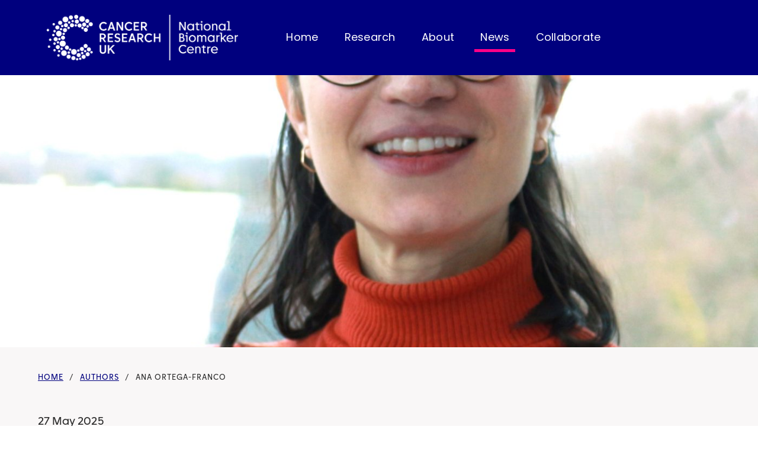

--- FILE ---
content_type: text/html; charset=UTF-8
request_url: https://cruknbc.org/the-author/ana-ortega-franco/
body_size: 5673
content:
<!DOCTYPE html>
<html lang="en-GB">
<head>
<title>Ana Ortega-Franco - National Biomarker Centre</title>
<meta name="viewport" content="width=device-width, initial-scale=1.0, maximum-scale=3.0, minimal-ui" />
<meta name='robots' content='index, follow, max-image-preview:large, max-snippet:-1, max-video-preview:-1' />

	<!-- This site is optimized with the Yoast SEO plugin v26.6 - https://yoast.com/wordpress/plugins/seo/ -->
	<link rel="canonical" href="https://cruknbc.org/the-author/ana-ortega-franco/" />
	<meta property="og:locale" content="en_GB" />
	<meta property="og:type" content="article" />
	<meta property="og:title" content="Ana Ortega-Franco - National Biomarker Centre" />
	<meta property="og:url" content="https://cruknbc.org/the-author/ana-ortega-franco/" />
	<meta property="og:site_name" content="National Biomarker Centre" />
	<meta property="og:image" content="https://cruknbc.org/wp-content/uploads/2025/05/Ana-Ortega-Franco-v2-scaled.jpg" />
	<meta property="og:image:width" content="2237" />
	<meta property="og:image:height" content="2560" />
	<meta property="og:image:type" content="image/jpeg" />
	<meta name="twitter:card" content="summary_large_image" />
	<meta name="twitter:label1" content="Estimated reading time" />
	<meta name="twitter:data1" content="1 minute" />
	<script type="application/ld+json" class="yoast-schema-graph">{"@context":"https://schema.org","@graph":[{"@type":"WebPage","@id":"https://cruknbc.org/the-author/ana-ortega-franco/","url":"https://cruknbc.org/the-author/ana-ortega-franco/","name":"Ana Ortega-Franco - National Biomarker Centre","isPartOf":{"@id":"https://cruknbc.org/#website"},"primaryImageOfPage":{"@id":"https://cruknbc.org/the-author/ana-ortega-franco/#primaryimage"},"image":{"@id":"https://cruknbc.org/the-author/ana-ortega-franco/#primaryimage"},"thumbnailUrl":"https://cruknbc.org/wp-content/uploads/2025/05/Ana-Ortega-Franco-v2-scaled.jpg","datePublished":"2025-05-27T08:46:32+00:00","breadcrumb":{"@id":"https://cruknbc.org/the-author/ana-ortega-franco/#breadcrumb"},"inLanguage":"en-GB","potentialAction":[{"@type":"ReadAction","target":["https://cruknbc.org/the-author/ana-ortega-franco/"]}]},{"@type":"ImageObject","inLanguage":"en-GB","@id":"https://cruknbc.org/the-author/ana-ortega-franco/#primaryimage","url":"https://cruknbc.org/wp-content/uploads/2025/05/Ana-Ortega-Franco-v2-scaled.jpg","contentUrl":"https://cruknbc.org/wp-content/uploads/2025/05/Ana-Ortega-Franco-v2-scaled.jpg","width":2237,"height":2560,"caption":"Ana Ortega - Franco - Clinical Fellow"},{"@type":"BreadcrumbList","@id":"https://cruknbc.org/the-author/ana-ortega-franco/#breadcrumb","itemListElement":[{"@type":"ListItem","position":1,"name":"Home","item":"https://cruknbc.org/"},{"@type":"ListItem","position":2,"name":"Ana Ortega-Franco"}]},{"@type":"WebSite","@id":"https://cruknbc.org/#website","url":"https://cruknbc.org/","name":"National Biomarker Centre","description":"","potentialAction":[{"@type":"SearchAction","target":{"@type":"EntryPoint","urlTemplate":"https://cruknbc.org/?s={search_term_string}"},"query-input":{"@type":"PropertyValueSpecification","valueRequired":true,"valueName":"search_term_string"}}],"inLanguage":"en-GB"}]}</script>
	<!-- / Yoast SEO plugin. -->


<link rel="alternate" type="application/rss+xml" title="National Biomarker Centre &raquo; Feed" href="https://cruknbc.org/feed/" />
<link rel="alternate" type="application/rss+xml" title="National Biomarker Centre &raquo; Comments Feed" href="https://cruknbc.org/comments/feed/" />
<link rel="alternate" title="oEmbed (JSON)" type="application/json+oembed" href="https://cruknbc.org/wp-json/oembed/1.0/embed?url=https%3A%2F%2Fcruknbc.org%2Fthe-author%2Fana-ortega-franco%2F" />
<link rel="alternate" title="oEmbed (XML)" type="text/xml+oembed" href="https://cruknbc.org/wp-json/oembed/1.0/embed?url=https%3A%2F%2Fcruknbc.org%2Fthe-author%2Fana-ortega-franco%2F&#038;format=xml" />
<style id='wp-img-auto-sizes-contain-inline-css' type='text/css'>
img:is([sizes=auto i],[sizes^="auto," i]){contain-intrinsic-size:3000px 1500px}
/*# sourceURL=wp-img-auto-sizes-contain-inline-css */
</style>
<style id='wp-block-library-inline-css' type='text/css'>
:root{--wp-block-synced-color:#7a00df;--wp-block-synced-color--rgb:122,0,223;--wp-bound-block-color:var(--wp-block-synced-color);--wp-editor-canvas-background:#ddd;--wp-admin-theme-color:#007cba;--wp-admin-theme-color--rgb:0,124,186;--wp-admin-theme-color-darker-10:#006ba1;--wp-admin-theme-color-darker-10--rgb:0,107,160.5;--wp-admin-theme-color-darker-20:#005a87;--wp-admin-theme-color-darker-20--rgb:0,90,135;--wp-admin-border-width-focus:2px}@media (min-resolution:192dpi){:root{--wp-admin-border-width-focus:1.5px}}.wp-element-button{cursor:pointer}:root .has-very-light-gray-background-color{background-color:#eee}:root .has-very-dark-gray-background-color{background-color:#313131}:root .has-very-light-gray-color{color:#eee}:root .has-very-dark-gray-color{color:#313131}:root .has-vivid-green-cyan-to-vivid-cyan-blue-gradient-background{background:linear-gradient(135deg,#00d084,#0693e3)}:root .has-purple-crush-gradient-background{background:linear-gradient(135deg,#34e2e4,#4721fb 50%,#ab1dfe)}:root .has-hazy-dawn-gradient-background{background:linear-gradient(135deg,#faaca8,#dad0ec)}:root .has-subdued-olive-gradient-background{background:linear-gradient(135deg,#fafae1,#67a671)}:root .has-atomic-cream-gradient-background{background:linear-gradient(135deg,#fdd79a,#004a59)}:root .has-nightshade-gradient-background{background:linear-gradient(135deg,#330968,#31cdcf)}:root .has-midnight-gradient-background{background:linear-gradient(135deg,#020381,#2874fc)}:root{--wp--preset--font-size--normal:16px;--wp--preset--font-size--huge:42px}.has-regular-font-size{font-size:1em}.has-larger-font-size{font-size:2.625em}.has-normal-font-size{font-size:var(--wp--preset--font-size--normal)}.has-huge-font-size{font-size:var(--wp--preset--font-size--huge)}.has-text-align-center{text-align:center}.has-text-align-left{text-align:left}.has-text-align-right{text-align:right}.has-fit-text{white-space:nowrap!important}#end-resizable-editor-section{display:none}.aligncenter{clear:both}.items-justified-left{justify-content:flex-start}.items-justified-center{justify-content:center}.items-justified-right{justify-content:flex-end}.items-justified-space-between{justify-content:space-between}.screen-reader-text{border:0;clip-path:inset(50%);height:1px;margin:-1px;overflow:hidden;padding:0;position:absolute;width:1px;word-wrap:normal!important}.screen-reader-text:focus{background-color:#ddd;clip-path:none;color:#444;display:block;font-size:1em;height:auto;left:5px;line-height:normal;padding:15px 23px 14px;text-decoration:none;top:5px;width:auto;z-index:100000}html :where(.has-border-color){border-style:solid}html :where([style*=border-top-color]){border-top-style:solid}html :where([style*=border-right-color]){border-right-style:solid}html :where([style*=border-bottom-color]){border-bottom-style:solid}html :where([style*=border-left-color]){border-left-style:solid}html :where([style*=border-width]){border-style:solid}html :where([style*=border-top-width]){border-top-style:solid}html :where([style*=border-right-width]){border-right-style:solid}html :where([style*=border-bottom-width]){border-bottom-style:solid}html :where([style*=border-left-width]){border-left-style:solid}html :where(img[class*=wp-image-]){height:auto;max-width:100%}:where(figure){margin:0 0 1em}html :where(.is-position-sticky){--wp-admin--admin-bar--position-offset:var(--wp-admin--admin-bar--height,0px)}@media screen and (max-width:600px){html :where(.is-position-sticky){--wp-admin--admin-bar--position-offset:0px}}

/*# sourceURL=wp-block-library-inline-css */
</style><style id='global-styles-inline-css' type='text/css'>
:root{--wp--preset--aspect-ratio--square: 1;--wp--preset--aspect-ratio--4-3: 4/3;--wp--preset--aspect-ratio--3-4: 3/4;--wp--preset--aspect-ratio--3-2: 3/2;--wp--preset--aspect-ratio--2-3: 2/3;--wp--preset--aspect-ratio--16-9: 16/9;--wp--preset--aspect-ratio--9-16: 9/16;--wp--preset--color--black: #000000;--wp--preset--color--cyan-bluish-gray: #abb8c3;--wp--preset--color--white: #ffffff;--wp--preset--color--pale-pink: #f78da7;--wp--preset--color--vivid-red: #cf2e2e;--wp--preset--color--luminous-vivid-orange: #ff6900;--wp--preset--color--luminous-vivid-amber: #fcb900;--wp--preset--color--light-green-cyan: #7bdcb5;--wp--preset--color--vivid-green-cyan: #00d084;--wp--preset--color--pale-cyan-blue: #8ed1fc;--wp--preset--color--vivid-cyan-blue: #0693e3;--wp--preset--color--vivid-purple: #9b51e0;--wp--preset--gradient--vivid-cyan-blue-to-vivid-purple: linear-gradient(135deg,rgb(6,147,227) 0%,rgb(155,81,224) 100%);--wp--preset--gradient--light-green-cyan-to-vivid-green-cyan: linear-gradient(135deg,rgb(122,220,180) 0%,rgb(0,208,130) 100%);--wp--preset--gradient--luminous-vivid-amber-to-luminous-vivid-orange: linear-gradient(135deg,rgb(252,185,0) 0%,rgb(255,105,0) 100%);--wp--preset--gradient--luminous-vivid-orange-to-vivid-red: linear-gradient(135deg,rgb(255,105,0) 0%,rgb(207,46,46) 100%);--wp--preset--gradient--very-light-gray-to-cyan-bluish-gray: linear-gradient(135deg,rgb(238,238,238) 0%,rgb(169,184,195) 100%);--wp--preset--gradient--cool-to-warm-spectrum: linear-gradient(135deg,rgb(74,234,220) 0%,rgb(151,120,209) 20%,rgb(207,42,186) 40%,rgb(238,44,130) 60%,rgb(251,105,98) 80%,rgb(254,248,76) 100%);--wp--preset--gradient--blush-light-purple: linear-gradient(135deg,rgb(255,206,236) 0%,rgb(152,150,240) 100%);--wp--preset--gradient--blush-bordeaux: linear-gradient(135deg,rgb(254,205,165) 0%,rgb(254,45,45) 50%,rgb(107,0,62) 100%);--wp--preset--gradient--luminous-dusk: linear-gradient(135deg,rgb(255,203,112) 0%,rgb(199,81,192) 50%,rgb(65,88,208) 100%);--wp--preset--gradient--pale-ocean: linear-gradient(135deg,rgb(255,245,203) 0%,rgb(182,227,212) 50%,rgb(51,167,181) 100%);--wp--preset--gradient--electric-grass: linear-gradient(135deg,rgb(202,248,128) 0%,rgb(113,206,126) 100%);--wp--preset--gradient--midnight: linear-gradient(135deg,rgb(2,3,129) 0%,rgb(40,116,252) 100%);--wp--preset--font-size--small: 13px;--wp--preset--font-size--medium: 20px;--wp--preset--font-size--large: 36px;--wp--preset--font-size--x-large: 42px;--wp--preset--spacing--20: 0.44rem;--wp--preset--spacing--30: 0.67rem;--wp--preset--spacing--40: 1rem;--wp--preset--spacing--50: 1.5rem;--wp--preset--spacing--60: 2.25rem;--wp--preset--spacing--70: 3.38rem;--wp--preset--spacing--80: 5.06rem;--wp--preset--shadow--natural: 6px 6px 9px rgba(0, 0, 0, 0.2);--wp--preset--shadow--deep: 12px 12px 50px rgba(0, 0, 0, 0.4);--wp--preset--shadow--sharp: 6px 6px 0px rgba(0, 0, 0, 0.2);--wp--preset--shadow--outlined: 6px 6px 0px -3px rgb(255, 255, 255), 6px 6px rgb(0, 0, 0);--wp--preset--shadow--crisp: 6px 6px 0px rgb(0, 0, 0);}:where(.is-layout-flex){gap: 0.5em;}:where(.is-layout-grid){gap: 0.5em;}body .is-layout-flex{display: flex;}.is-layout-flex{flex-wrap: wrap;align-items: center;}.is-layout-flex > :is(*, div){margin: 0;}body .is-layout-grid{display: grid;}.is-layout-grid > :is(*, div){margin: 0;}:where(.wp-block-columns.is-layout-flex){gap: 2em;}:where(.wp-block-columns.is-layout-grid){gap: 2em;}:where(.wp-block-post-template.is-layout-flex){gap: 1.25em;}:where(.wp-block-post-template.is-layout-grid){gap: 1.25em;}.has-black-color{color: var(--wp--preset--color--black) !important;}.has-cyan-bluish-gray-color{color: var(--wp--preset--color--cyan-bluish-gray) !important;}.has-white-color{color: var(--wp--preset--color--white) !important;}.has-pale-pink-color{color: var(--wp--preset--color--pale-pink) !important;}.has-vivid-red-color{color: var(--wp--preset--color--vivid-red) !important;}.has-luminous-vivid-orange-color{color: var(--wp--preset--color--luminous-vivid-orange) !important;}.has-luminous-vivid-amber-color{color: var(--wp--preset--color--luminous-vivid-amber) !important;}.has-light-green-cyan-color{color: var(--wp--preset--color--light-green-cyan) !important;}.has-vivid-green-cyan-color{color: var(--wp--preset--color--vivid-green-cyan) !important;}.has-pale-cyan-blue-color{color: var(--wp--preset--color--pale-cyan-blue) !important;}.has-vivid-cyan-blue-color{color: var(--wp--preset--color--vivid-cyan-blue) !important;}.has-vivid-purple-color{color: var(--wp--preset--color--vivid-purple) !important;}.has-black-background-color{background-color: var(--wp--preset--color--black) !important;}.has-cyan-bluish-gray-background-color{background-color: var(--wp--preset--color--cyan-bluish-gray) !important;}.has-white-background-color{background-color: var(--wp--preset--color--white) !important;}.has-pale-pink-background-color{background-color: var(--wp--preset--color--pale-pink) !important;}.has-vivid-red-background-color{background-color: var(--wp--preset--color--vivid-red) !important;}.has-luminous-vivid-orange-background-color{background-color: var(--wp--preset--color--luminous-vivid-orange) !important;}.has-luminous-vivid-amber-background-color{background-color: var(--wp--preset--color--luminous-vivid-amber) !important;}.has-light-green-cyan-background-color{background-color: var(--wp--preset--color--light-green-cyan) !important;}.has-vivid-green-cyan-background-color{background-color: var(--wp--preset--color--vivid-green-cyan) !important;}.has-pale-cyan-blue-background-color{background-color: var(--wp--preset--color--pale-cyan-blue) !important;}.has-vivid-cyan-blue-background-color{background-color: var(--wp--preset--color--vivid-cyan-blue) !important;}.has-vivid-purple-background-color{background-color: var(--wp--preset--color--vivid-purple) !important;}.has-black-border-color{border-color: var(--wp--preset--color--black) !important;}.has-cyan-bluish-gray-border-color{border-color: var(--wp--preset--color--cyan-bluish-gray) !important;}.has-white-border-color{border-color: var(--wp--preset--color--white) !important;}.has-pale-pink-border-color{border-color: var(--wp--preset--color--pale-pink) !important;}.has-vivid-red-border-color{border-color: var(--wp--preset--color--vivid-red) !important;}.has-luminous-vivid-orange-border-color{border-color: var(--wp--preset--color--luminous-vivid-orange) !important;}.has-luminous-vivid-amber-border-color{border-color: var(--wp--preset--color--luminous-vivid-amber) !important;}.has-light-green-cyan-border-color{border-color: var(--wp--preset--color--light-green-cyan) !important;}.has-vivid-green-cyan-border-color{border-color: var(--wp--preset--color--vivid-green-cyan) !important;}.has-pale-cyan-blue-border-color{border-color: var(--wp--preset--color--pale-cyan-blue) !important;}.has-vivid-cyan-blue-border-color{border-color: var(--wp--preset--color--vivid-cyan-blue) !important;}.has-vivid-purple-border-color{border-color: var(--wp--preset--color--vivid-purple) !important;}.has-vivid-cyan-blue-to-vivid-purple-gradient-background{background: var(--wp--preset--gradient--vivid-cyan-blue-to-vivid-purple) !important;}.has-light-green-cyan-to-vivid-green-cyan-gradient-background{background: var(--wp--preset--gradient--light-green-cyan-to-vivid-green-cyan) !important;}.has-luminous-vivid-amber-to-luminous-vivid-orange-gradient-background{background: var(--wp--preset--gradient--luminous-vivid-amber-to-luminous-vivid-orange) !important;}.has-luminous-vivid-orange-to-vivid-red-gradient-background{background: var(--wp--preset--gradient--luminous-vivid-orange-to-vivid-red) !important;}.has-very-light-gray-to-cyan-bluish-gray-gradient-background{background: var(--wp--preset--gradient--very-light-gray-to-cyan-bluish-gray) !important;}.has-cool-to-warm-spectrum-gradient-background{background: var(--wp--preset--gradient--cool-to-warm-spectrum) !important;}.has-blush-light-purple-gradient-background{background: var(--wp--preset--gradient--blush-light-purple) !important;}.has-blush-bordeaux-gradient-background{background: var(--wp--preset--gradient--blush-bordeaux) !important;}.has-luminous-dusk-gradient-background{background: var(--wp--preset--gradient--luminous-dusk) !important;}.has-pale-ocean-gradient-background{background: var(--wp--preset--gradient--pale-ocean) !important;}.has-electric-grass-gradient-background{background: var(--wp--preset--gradient--electric-grass) !important;}.has-midnight-gradient-background{background: var(--wp--preset--gradient--midnight) !important;}.has-small-font-size{font-size: var(--wp--preset--font-size--small) !important;}.has-medium-font-size{font-size: var(--wp--preset--font-size--medium) !important;}.has-large-font-size{font-size: var(--wp--preset--font-size--large) !important;}.has-x-large-font-size{font-size: var(--wp--preset--font-size--x-large) !important;}
/*# sourceURL=global-styles-inline-css */
</style>

<style id='classic-theme-styles-inline-css' type='text/css'>
/*! This file is auto-generated */
.wp-block-button__link{color:#fff;background-color:#32373c;border-radius:9999px;box-shadow:none;text-decoration:none;padding:calc(.667em + 2px) calc(1.333em + 2px);font-size:1.125em}.wp-block-file__button{background:#32373c;color:#fff;text-decoration:none}
/*# sourceURL=/wp-includes/css/classic-themes.min.css */
</style>
<link rel='stylesheet' id='main-css' href='https://cruknbc.org/wp-content/themes/nbc/css/main.css?ver=1756745679' type='text/css' media='all' />
<link rel="https://api.w.org/" href="https://cruknbc.org/wp-json/" /><link rel="alternate" title="JSON" type="application/json" href="https://cruknbc.org/wp-json/wp/v2/the-author/694" /><link rel="EditURI" type="application/rsd+xml" title="RSD" href="https://cruknbc.org/xmlrpc.php?rsd" />
<meta name="generator" content="WordPress 6.9" />
<link rel='shortlink' href='https://cruknbc.org/?p=694' />
<!-- Stream WordPress user activity plugin v4.1.1 -->
<link rel="apple-touch-icon" sizes="180x180" href="https://cruknbc.org/wp-content/themes/nbc/img/apple-touch-icon.png"/>
<link rel="icon" type="image/png" sizes="32x32" href="https://cruknbc.org/wp-content/themes/nbc/img/favicon-32x32.png"/>
<link rel="icon" type="image/png" sizes="16x16" href="https://cruknbc.org/wp-content/themes/nbc/img/favicon-16x16.png"/>
<link rel="preconnect" href="https://fonts.gstatic.com">
<link href="https://fonts.googleapis.com/css2?family=Poppins:wght@100;300;400;500;600;700;800;900&display=swap" rel="stylesheet">
</head>
<body class="wp-singular the-author-template-default single single-the-author postid-694 wp-theme-nbc">
<header class="main">
  <div class="container">
    <div class="logo four columns">  
      <h1 class="site-title">
        <a href="https://cruknbc.org">
      <img src="https://cruknbc.org/wp-content/themes/nbc/img/logo-white.png" alt="National Biomarker Centre">
  </a>      </h1>
    </div>
    <nav class="menu eight columns">
    <ul id="menu-main" class=""><li id="menu-item-15" class="menu-item menu-item-type-post_type menu-item-object-page menu-item-home menu-item-15"><a href="https://cruknbc.org/">Home</a></li>
<li id="menu-item-28" class="menu-item menu-item-type-post_type_archive menu-item-object-research menu-item-28"><a href="https://cruknbc.org/research/">Research</a></li>
<li id="menu-item-16" class="menu-item menu-item-type-post_type menu-item-object-page menu-item-16"><a href="https://cruknbc.org/about/">About</a></li>
<li id="menu-item-439" class="menu-item menu-item-type-post_type menu-item-object-page current_page_parent menu-item-439"><a href="https://cruknbc.org/news/">News</a></li>
<li id="menu-item-17" class="menu-item menu-item-type-post_type menu-item-object-page menu-item-17"><a href="https://cruknbc.org/contact/">Collaborate</a></li>
</ul>      
    </nav>
    <a class="menu-toggle mobile_menu" aria-controls="primary-menu">
      <span></span>
      <span></span>
      <span></span>
      <span></span>
    </a>
  </div>
</header>
<nav class="mobile">
  <div class="container">
  <ul id="menu-main-1" class=""><li class="menu-item menu-item-type-post_type menu-item-object-page menu-item-home menu-item-15"><a href="https://cruknbc.org/">Home</a></li>
<li class="menu-item menu-item-type-post_type_archive menu-item-object-research menu-item-28"><a href="https://cruknbc.org/research/">Research</a></li>
<li class="menu-item menu-item-type-post_type menu-item-object-page menu-item-16"><a href="https://cruknbc.org/about/">About</a></li>
<li class="menu-item menu-item-type-post_type menu-item-object-page current_page_parent menu-item-439"><a href="https://cruknbc.org/news/">News</a></li>
<li class="menu-item menu-item-type-post_type menu-item-object-page menu-item-17"><a href="https://cruknbc.org/contact/">Collaborate</a></li>
</ul>  </div>
</nav>
<section class="research hero">
    <div class="background" style="background: url('https://cruknbc.org/wp-content/uploads/2025/05/Ana-Ortega-Franco-v2-1400x700.jpg') center center no-repeat; background-size: cover;"></div>
  </section>

<section class="post news">
  <div class="container flex">
    <div class="twelve columns">
      <div class="breadcrumbs">
        <div id="crumbs" xmlns:v="http://rdf.data-vocabulary.org/#"><span typeof="v:Breadcrumb"><a rel="v:url" property="v:title" href="https://cruknbc.org/">Home</a></span><span class="delimiter">/</span><span typeof="v:Breadcrumb"><a rel="v:url" property="v:title" href="https://cruknbc.org/the-author/">Authors</a></span><span class="delimiter">/</span><span class="current">Ana Ortega-Franco</span></div>      </div>
    </div>
    <div class="row">
      <div class="nine columns">
        <span class="date">27 May 2025</span>
        <h1>Ana Ortega-Franco</h1>
      </div>
    </div>
    <div class="content twelve columns">
          </div>
  </div>
</section>


<script type="speculationrules">
{"prefetch":[{"source":"document","where":{"and":[{"href_matches":"/*"},{"not":{"href_matches":["/wp-*.php","/wp-admin/*","/wp-content/uploads/*","/wp-content/*","/wp-content/plugins/*","/wp-content/themes/nbc/*","/*\\?(.+)"]}},{"not":{"selector_matches":"a[rel~=\"nofollow\"]"}},{"not":{"selector_matches":".no-prefetch, .no-prefetch a"}}]},"eagerness":"conservative"}]}
</script>
<script type="text/javascript" src="https://cruknbc.org/wp-content/themes/nbc/js/jquery.min.js" id="jquery-js"></script>
<script type="text/javascript" src="https://cruknbc.org/wp-content/themes/nbc/js/application.min.js" id="modernizr-js"></script>
<script type="text/javascript" src="https://cruknbc.org/wp-content/themes/nbc/js/functions.js" id="theme-functions-js"></script>
<footer>
  <div class="container">
    <div class="logo three columns">
      <img src="https://cruknbc.org/wp-content/themes/nbc/img/logo-white.png" alt="National Biomarker Centre" class="cruk">
      <img src="https://cruknbc.org/wp-content/themes/nbc/img/manchester-uni-logo.png" alt="National Biomarker Centre" class="manchester">

    </div>
    <div class="links nine columns">
      <div class="one-third column">
        <h5>Get in Touch</h5>
        <address>
          Cancer Research UK National Biomarker Centre<br />
The Paterson Building<br />
The University of Manchester<br />
Wilmslow Road<br />
Manchester M20 4BX         </address>
        <p>Email: <a href="mailto:nbc.enquiries@cruk.manchester.ac.uk">nbc.enquiries@cruk.manchester.ac.uk</a></p>
      </div>
      <div class="one-third column">
        <h5>Research</h5>
        <ul id="menu-research" class="links"><li id="menu-item-117" class="menu-item menu-item-type-post_type menu-item-object-research menu-item-117"><a href="https://cruknbc.org/research/nucleic-acids-biomarkers/">Nucleic Acids Biomarkers</a></li>
<li id="menu-item-116" class="menu-item menu-item-type-post_type menu-item-object-research menu-item-116"><a href="https://cruknbc.org/research/translational-immunology/">Translational Immunology</a></li>
<li id="menu-item-115" class="menu-item menu-item-type-post_type menu-item-object-research menu-item-115"><a href="https://cruknbc.org/research/rare-cells/">Rare Cells</a></li>
<li id="menu-item-114" class="menu-item menu-item-type-post_type menu-item-object-research menu-item-114"><a href="https://cruknbc.org/research/preclinical-pharmacology/">Preclinical Pharmacology</a></li>
<li id="menu-item-113" class="menu-item menu-item-type-post_type menu-item-object-research menu-item-113"><a href="https://cruknbc.org/research/digital-cancer-research/">Digital Cancer Research</a></li>
<li id="menu-item-112" class="menu-item menu-item-type-post_type menu-item-object-research menu-item-112"><a href="https://cruknbc.org/research/tissue-biomarkers/">Tissue Biomarkers</a></li>
<li id="menu-item-111" class="menu-item menu-item-type-post_type menu-item-object-research menu-item-111"><a href="https://cruknbc.org/research/bioinformatics-biostatistics/">Bioinformatics &amp; Biostatistics</a></li>
</ul>      </div>
      <div class="one-third column">
        <h5>Quick Links</h5>
        <ul class="links">
          <li><a href="https://www.manchester.ac.uk/discover/privacy-information/data-protection/" target="_blank">Privacy Policy</a></li>
          <li><a href="https://cruknbc.org/cookie-policy/">Cookie Policy</a></li>
          <li><a href="https://www.manchester.ac.uk/discover/governance/charitable-status/" target="_blank">Charitable Status</a></li>
        </ul>
                <h5>Connect with us</h5>
        <ul class="social">
                              <li><a href="https://twitter.com/cruk_nbc" aria-label="Twitter"><img src="https://cruknbc.org/wp-content/themes/nbc/img/twitter.svg" alt="Twitter" loading="lazy"/></a></li>
                              <li><a href="https://www.linkedin.com/company/cancer-research-uk-national-biomarker-centre" aria-label="LinkedIn"><img src="https://cruknbc.org/wp-content/themes/nbc/img/linkedin.svg" alt="LinkedIn" loading="lazy"/></a></li>
                            </ul>
              </div>
    </div>
  </div>
</footer>
</body>
</html>


--- FILE ---
content_type: text/css
request_url: https://cruknbc.org/wp-content/themes/nbc/css/main.css?ver=1756745679
body_size: 8684
content:
@charset "UTF-8";.container{position:relative;width:100%;max-width:1720px;margin:0 auto;padding:0 20px;box-sizing:border-box}.column,.columns{width:100%;float:left;box-sizing:border-box}.container:after,.row:after,.u-cf{content:"";display:table;clear:both}@media (min-width:400px){.container{width:90%;padding:0}}@media (min-width:768px){.container{width:90%}.column,.columns{margin-left:4%}.alpha,.column:first-child,.columns:first-child,.one-half.column:nth-child(odd){margin-left:0}.one.column,.one.columns{width:4.6666666667%}.two.columns{width:13.3333333333%}.three.columns{width:22%}.four.columns{width:30.6666666667%}.four-half.columns{width:35%}.five.columns{width:39.3333333333%}.six.columns{width:48%}.seven.columns{width:56.6666666667%}.eight.columns{width:65.3333333333%}.nine.columns{width:74%}.nine.columns.extra_gutter{width:70%;margin-left:8%}.ten.columns{width:82.6666666667%}.eleven.columns{width:91.3333333333%}.full.columns,.twelve.columns{width:100%;margin-left:0}.one-third.column{width:30.6666666667%}.two-thirds.column{width:65.3333333333%}.one-half.column{width:50%;margin-left:0}.no_left_margin,.squashed{margin-left:0}.no_left_margin:first-child,.squashed:first-child{margin-left:4%}.one-third.column.no_left_margin{width:34.6666666667%}.offset-by-one.column,.offset-by-one.columns{margin-left:8.6666666667%}.offset-by-two.column,.offset-by-two.columns{margin-left:17.3333333333%}.offset-by-three.column,.offset-by-three.columns{margin-left:26%}.offset-by-four.column,.offset-by-four.columns{margin-left:34.6666666667%}.offset-by-five.column,.offset-by-five.columns{margin-left:43.3333333333%}.offset-by-six.column,.offset-by-six.columns{margin-left:52%}.offset-by-seven.column,.offset-by-seven.columns{margin-left:60.6666666667%}.offset-by-eight.column,.offset-by-eight.columns{margin-left:69.3333333333%}.offset-by-nine.column,.offset-by-nine.columns{margin-left:78%}.offset-by-ten.column,.offset-by-ten.columns{margin-left:86.6666666667%}.offset-by-eleven.column,.offset-by-eleven.columns{margin-left:95.3333333333%}.offset-by-one-third.column,.offset-by-one-third.columns{margin-left:34.6666666667%}.offset-by-two-thirds.column,.offset-by-two-thirds.columns{margin-left:69.3333333333%}.offset-by-one-half.column,.offset-by-one-half.columns{margin-left:52%}}a,abbr,acronym,address,applet,article,aside,audio,b,big,blockquote,body,canvas,caption,center,cite,code,dd,del,details,dfn,div,dl,dt,em,embed,fieldset,figcaption,figure,footer,form,h1,h2,h3,h4,h5,h6,header,hgroup,html,i,iframe,img,ins,kbd,label,legend,li,mark,menu,nav,object,ol,output,p,pre,q,ruby,s,samp,section,small,span,strike,strong,sub,summary,sup,table,tbody,td,tfoot,th,thead,time,tr,tt,u,ul,var,video{margin:0;padding:0;border:0;font-size:100%;font:inherit;vertical-align:baseline}article,aside,details,figcaption,figure,footer,header,hgroup,menu,nav,section{display:block}body{line-height:1}ol,ul{list-style:none}blockquote,q{quotes:none}blockquote:after,blockquote:before,q:after,q:before{content:"";content:none}table{border-collapse:collapse;border-spacing:0}img{display:block}@font-face{font-family:Progress;src:url(../fonts/Progress-Light.otf) format("opentype"),url(../fonts/Progress-Light.ttf) format("truetype"),url(../fonts/Progress-Light.woff2) format("woff2"),url(../fonts/Progress-Light.woff) format("woff");font-weight:300;font-style:normal;font-display:swap}@font-face{font-family:Progress;src:url(../fonts/Progress-Medium.otf) format("opentype"),url(../fonts/Progress-Medium.ttf) format("truetype"),url(../fonts/Progress-Medium.woff2) format("woff2"),url(../fonts/Progress-Medium.woff) format("woff");font-weight:500;font-style:normal;font-display:swap}@font-face{font-family:Progress;src:url(../fonts/Progress-Regular.otf) format("opentype"),url(../fonts/Progress-Regular.ttf) format("truetype"),url(../fonts/Progress-Regular.woff2) format("woff2"),url(../fonts/Progress-Regular.woff) format("woff");font-weight:400;font-style:normal;font-display:swap}@font-face{font-family:Progress;src:url(../fonts/Progress-SemiBold.otf) format("opentype"),url(../fonts/Progress-SemiBold.ttf) format("truetype"),url(../fonts/Progress-SemiBold.woff2) format("woff2"),url(../fonts/Progress-SemiBold.woff) format("woff");font-weight:600;font-style:normal;font-display:swap}@-webkit-keyframes fadein{from{opacity:0}to{opacity:1}}::selection{color:#fff;background:#ff0087!important;text-shadow:none!important}::-moz-selection{color:#fff;background:#ff0087;text-shadow:none!important}img{max-width:100%;height:auto}p{font:400 1.8rem/2.8rem Poppins,Helvetica,Arial,sans-serif;margin-bottom:27px}p:last-child{margin-bottom:0}html{font-size:62.5%}body,html{min-height:100%;scroll-behavior:smooth}body{font-size:1.6em;line-height:1.8;font-family:Poppins,Helvetica,Arial,sans-serif;color:#2d2d2d;-webkit-font-smoothing:antialiased;background:#fff;letter-spacing:.25px}h1,h2,h3,h4{font-family:Progress,Helvetica,Arial,sans-serif;font-kerning:normal;color:#2d2d2d}@media (max-width:768px){.flex{display:flex;flex-flow:column}.flex aside{order:2;margin-top:30px}.flex .content{order:1}}section.page,section.post,section.search{font:400 2rem/3.6rem Poppins,Helvetica,Arial,sans-serif}@media (min-width:768px){section.page,section.post,section.search{font:400 2.6rem/4rem Poppins,Helvetica,Arial,sans-serif}}section.page .content,section.post .content,section.search .content{padding:20px 0}@media (min-width:768px){section.page .content,section.post .content,section.search .content{padding:40px 0}}section.page .content hr,section.post .content hr,section.search .content hr{clear:both;color:#dedede;margin:30px 0;border-bottom:0;border-top:1px solid #dedede}section.page article.profile,section.post article.profile,section.search article.profile{margin-bottom:60px}section.page article.profile img,section.post article.profile img,section.search article.profile img{margin-top:15px}section.page article.profile:nth-child(3n+4),section.post article.profile:nth-child(3n+4),section.search article.profile:nth-child(3n+4){margin-left:0;clear:left}section.page.single_post,section.post.single_post,section.search.single_post{margin-top:0}section.page.no_hero,section.post.no_hero,section.search.no_hero{margin-top:90px}section.page.no_hero aside,section.post.no_hero aside,section.search.no_hero aside{margin-top:0}section.page.bg,section.post.bg,section.search.bg{margin-top:0}section article.person{margin:20px 0}section article.country{margin:10px 0}section h1,section h2,section h3{font-family:Progress,Helvetica,Arial,sans-serif;color:#2d2d2d}section h1{font:600 3.6rem/5rem Progress,Helvetica,Arial,sans-serif;margin-bottom:10px;font-size:3.6rem}section h2{font:600 2.8rem/3.6rem Progress,Helvetica,Arial,sans-serif;margin-bottom:10px;font-size:2.8rem;line-height:3.8rem}section h3{font:600 2.2rem/3rem Progress,Helvetica,Arial,sans-serif;margin-bottom:10px;font-size:2.2rem}section h4{font:600 2rem/2.8rem Progress,Helvetica,Arial,sans-serif;margin-bottom:10px;font-size:2rem}section h5{font:600 1.8rem/2.6rem Progress,Helvetica,Arial,sans-serif;margin-bottom:10px;font-size:1.8rem}section p.lead{font:400 1.8rem/2.8rem Poppins,Helvetica,Arial,sans-serif}section p.center{text-align:center}section b,section strong{font-weight:700}section em,section i{font-style:italic}section a{color:#00007e;text-decoration:underline;text-decoration-color:#00007e}section a:hover{color:#ff0087;text-decoration:none}section ul{font:400 1.8rem/3.4rem Poppins,Helvetica,Arial,sans-serif;margin:20px 0}section ul li{list-style:disc;list-style-position:outside;margin-left:20px;font:400 1.8rem/3.4rem Poppins,Helvetica,Arial,sans-serif}section ul ul{margin:10px 0}section ol{font:400 1.8rem/3.4rem Poppins,Helvetica,Arial,sans-serif;margin:20px 0}section ol li{list-style:decimal;list-style-position:outside;margin-left:20px}section figure figcaption{font:400 1.8rem/2.8rem Poppins,Helvetica,Arial,sans-serif;margin:0 0 20px 0}section .wp-block-table table,section table{margin-bottom:20px;border:1px solid #e6eaef;overflow-x:scroll;font:400 1.6rem/2.6rem Poppins,Helvetica,Arial,sans-serif;width:100%;table-layout:auto;border-collapse:separate!important}section .wp-block-table table p,section .wp-block-table table ul,section table p,section table ul{font:400 1.6rem/2.6rem Poppins,Helvetica,Arial,sans-serif}section .wp-block-table table th,section table th{color:#fff;font:Poppins,Helvetica,Arial,sans-serif 1.8rem/2.6rem Poppins,Helvetica,Arial,sans-serif!important;padding:20px;background:#00007e;text-align:left;border:1px solid #00007e}section .wp-block-table table th:last-child,section table th:last-child{border-right:none}section .wp-block-table table tr td,section table tr td{padding:20px;border:1px solid #e6eaef}section .wp-block-table table tr td:first-child,section table tr td:first-child{border-left:none}section .wp-block-table table tr:nth-child(odd),section table tr:nth-child(odd){background:#e6eaef}section .wp-block-table table tr:nth-child(odd) td,section table tr:nth-child(odd) td{background:#f1f2f4}section .wp-block-table table tr:first-child,section table tr:first-child{background:#fff}section .wp-block-table table tr:first-child td,section table tr:first-child td{background:#fff}section blockquote{display:inline-block;position:relative;padding:20px 40px;color:#2d2d2d;margin:20px 0;font:300 2.4rem/3.4rem Poppins,Helvetica,Arial,sans-serif}section blockquote:after,section blockquote:before{font-family:Arial,sans-serif;position:absolute;color:#2d2d2d;font-size:80px}section blockquote p{font:300 1.8rem/2.8rem Poppins,Helvetica,Arial,sans-serif}@media (min-width:768px){section blockquote p{font:300 2.4rem/3.4rem Poppins,Helvetica,Arial,sans-serif}}section blockquote:before{content:"“";top:20px;left:0}section blockquote:after{content:"”";right:0;bottom:-20px}@keyframes bgZoom{0%{transform:scale(1)}100%{transform:scale(1.1)}}@keyframes opacity{to{opacity:1}}.pagination{clear:both;position:relative;margin-top:0;padding:20px 0;font:700 1.6rem/2.2rem Poppins,Helvetica,Arial,sans-serif}.pagination ul{text-align:center}.pagination ul li{display:inline-block;list-style:none;margin:0}.pagination ul li a{display:inline-block;margin:5px;padding:10px;width:25px;background:#fff;border:1px solid #00007e;color:#00007e;text-decoration:none}.pagination ul li a:hover{background:#00007e;color:#fff}.pagination ul li.next,.pagination ul li.prev{display:none}.pagination ul li.active a{background:#00007e;border:1px solid #00007e;color:#fff;text-decoration:none}.breadcrumbs{font:400 1.3rem/2.2rem Progress,Helvetica,Arial,sans-serif;text-transform:uppercase;letter-spacing:1px;padding:0 0 20px 0}@media (min-width:768px){.breadcrumbs{padding:0 0 40px 0}}.breadcrumbs .delimiter{margin:0 10px}.nav-links{text-align:center;font:700 1.6rem/2.2rem Progress,Helvetica,Arial,sans-serif}.nav-links span.current{display:inline-block;margin:5px;padding:10px;width:25px;background:#00007e;-webkit-border-radius:10px;-moz-border-radius:10px;-ms-border-radius:10px;border-radius:10px;border:1px solid #00007e;color:#fff}.nav-links a.page-numbers{display:inline-block;margin:5px;padding:10px;width:25px;background:#fff;-webkit-border-radius:10px;-moz-border-radius:10px;-ms-border-radius:10px;border-radius:10px;border:1px solid #00007e;color:#00007e;text-decoration:none}.nav-links a.page-numbers:hover{background:#00007e;color:#fff}.search_item{margin:0;background:#fff;padding:30px 0;border-bottom:1px solid #e6eaef}.search_item .title{overflow:hidden;font:400 2.2rem/4.4rem Poppins,Helvetica,Arial,sans-serif}@media (min-width:768px){.search_item .title{font:400 2.6rem/4.4rem Poppins,Helvetica,Arial,sans-serif}}.flexible_content{clear:both}.flexible_content .flexible.content_block{padding:30px 0;overflow:hidden}.flexible_content .flexible.two_columns{padding:30px 0;overflow:hidden}.flexible_content .flexible.accordion{padding:30px 0;overflow:hidden}.flexible_content .flexible.content_block+.accordion,.flexible_content .flexible.content_block+.two_columns,.flexible_content .flexible.two_columns+.accordion,.flexible_content .flexible.two_columns+.content_block{padding:0 0 30px 0}.flexible_content .flexible:last-child{padding:0!important}.flexible_content .flexible.two_columns:last-child{padding:30px 0 0 0!important}.flexible_content .flexible .content{padding:0}.flexible_content .flexible:first-child{padding:0 0 30px 0}.accordionItem{border-bottom:1px solid #2d2d2d;padding:20px 0}.accordionItem .title{padding:0 35px 0 20px;overflow:hidden;color:#00007e;font:700 2rem/3.4rem Poppins,Helvetica,Arial,sans-serif}.accordionItem:first-child{border-top:1px solid #2d2d2d}.accordionItem.open,.accordionItem:hover{background:#f8f8f8}.accordionItemHeading{color:#00007e;font:700 2rem/3.4rem Poppins,Helvetica,Arial,sans-serif;cursor:pointer;position:relative}.accordionItemHeading .content{padding:0;max-width:100%}@media (min-width:768px){.accordionItemHeading .content{max-width:90%}}.accordionItemHeading span{display:block;position:absolute;height:2px;width:20px;background:#00007e;opacity:1;right:15px;transform:rotate(0);transition:.5s ease-in-out}.accordionItemHeading span:nth-child(1){top:15px}.accordionItemHeading span:nth-child(2){top:15px;transform:rotate(90deg)}.open .accordionItemHeading{border-bottom:none;position:relative}.open .accordionItemHeading span:nth-child(2){transform:rotate(180deg)}.close .accordionItemContent{height:0;-webkit-transform:scaleY(0);-o-transform:scaleY(0);-ms-transform:scaleY(0);transform:scaleY(0);float:left;display:block;opacity:0}.open .accordionItemContent{margin:0 0 10px 0;padding:20px 20px 10px 20px;display:block;-webkit-transform:scaleY(1);-o-transform:scaleY(1);-ms-transform:scaleY(1);transform:scaleY(1);-webkit-transform-origin:top;-o-transform-origin:top;-ms-transform-origin:top;transform-origin:top;opacity:1;-webkit-transition:opacity linear .2s;-moz-transition:opacity linear .2s;-ms-transition:opacity linear .2s;-o-transition:opacity linear .2s;transition:opacity linear .2s;transition-delay:.2s;box-sizing:border-box}.open .accordionItemContent .content{max-width:100%}@media (min-width:768px){.open .accordionItemContent .content{max-width:90%}}.open .accordionItemContent ul{margin:0}.open .accordionItemContent img{margin-bottom:30px}.screen-reader-text{border:0;clip:rect(1px,1px,1px,1px);clip-path:inset(50%);height:1px;margin:-1px;overflow:hidden;padding:0;position:absolute;width:1px;word-wrap:normal!important}.wp-caption.alignright,img.alignright{float:right;margin:0 0 .8em .8em;max-width:100%;height:auto}.wp-caption.alignleft,img.alignleft{float:left;margin:0 .8em .8em 0;max-width:100%;height:auto}img.aligncenter{display:block;margin-left:auto;margin-right:auto;max-width:100%;height:auto}img.alignnone{max-width:100%;height:auto}.alignright{float:right}.alignleft{float:left}.aligncenter{display:block;margin-left:auto;margin-right:auto}.wp-caption img{border:5px solid #f8f8f8}.wp-caption-text{text-align:center;padding:5px 10px 10px 10px;background:#f8f8f8;font:400 1.6rem/2.8rem Poppins,Helvetica,Arial,sans-serif}.button{overflow:hidden;display:inline-block;vertical-align:middle;padding:15px 20px 15px 20px;margin:5px 10px 5px 0;font:500 1.4rem/1.4rem Progress,Helvetica,Arial,sans-serif;text-decoration:none;text-transform:uppercase;-webkit-transition:all ease .5s;-moz-transition:all ease .5s;-o-transition:all ease .5s;transition:all ease .5s;letter-spacing:.1rem}.button.primary{-webkit-border-radius:5px;-moz-border-radius:5px;-ms-border-radius:5px;border-radius:5px;color:#2d2d2d;border:2px solid #2d2d2d;background:0 0}.button.primary:hover{color:#fff;background:#2d2d2d;text-decoration:none}.button.filled{-webkit-border-radius:5px;-moz-border-radius:5px;-ms-border-radius:5px;border-radius:5px;color:#fff;border:2px solid #00007e;background:#00007e}.button.filled:hover{color:#00007e;border:2px solid #00007e;background:0 0}.button.filled.white{color:#00007e;border:2px solid #fff;background:#fff}.button.filled.white:hover{background:#fff}.button.filled.black{-webkit-border-radius:5px;-moz-border-radius:5px;-ms-border-radius:5px;border-radius:5px;color:#fff;background:#2d2d2d;text-decoration:none}.button.filled.black:hover{color:#2d2d2d;border:2px solid #2d2d2d;background:0 0}.button.publication{padding:5px 10px 5px 10px;-webkit-border-radius:0;-moz-border-radius:0;-ms-border-radius:0;border-radius:0;color:#fff;border:2px solid #00007e;background:#00007e}.button.publication:hover{color:#00007e;border:2px solid #00007e;background:0 0}header .logo{opacity:0;transition:opacity linear 1s}header.visible .logo{opacity:1;transform:translate3d(0,0,0)}section.home.hero{opacity:0;transition:opacity linear 1s}section.home.hero .next_section{opacity:0;transition:opacity linear 1s}section.home.hero.visible{opacity:1}section.home.hero.visible .next_section{opacity:1;transition-delay:.5s;animation:next ease-in-out 1.5s;animation-iteration-count:infinite}section.home.hero.visible .next_section:hover{animation-play-state:paused}section.home_statement h2{opacity:0;transition:opacity linear 1s}section.home_statement span.line{height:4px;width:0;background:#2d2d2d;position:absolute;left:0;transition:width 1s ease-in-out}section.home_statement.visible h2{opacity:1;transform:translate3d(0,0,0);transition-delay:.5s}section.home_statement.visible span.line{width:50%}section.home_recruitment .recruitment_background,section.home_recruitment .video_background,section.home_video .recruitment_background,section.home_video .video_background{opacity:0;transition:opacity linear 1s}section.home_recruitment .recruitment_content .content,section.home_recruitment .video_content .content,section.home_video .recruitment_content .content,section.home_video .video_content .content{opacity:0;transition:opacity linear 1s}section.home_recruitment.visible .recruitment_background,section.home_recruitment.visible .video_background,section.home_video.visible .recruitment_background,section.home_video.visible .video_background{opacity:1;transform:translate3d(0,0,0)}section.home_recruitment.visible .recruitment_content .content,section.home_recruitment.visible .video_content .content,section.home_video.visible .recruitment_content .content,section.home_video.visible .video_content .content{opacity:1;transition-delay:.5s}section.home_stats .stat{opacity:0;transform:translate3d(0,120px,0);transition:opacity linear 1s,transform ease-in .5s}section.home_stats.visible .stat{opacity:1;transform:translate3d(0,0,0)}section.home_stats.visible .stat:nth-child(1){transition-delay:0s}section.home_stats.visible .stat:nth-child(2){transition-delay:.15s}section.home_stats.visible .stat:nth-child(3){transition-delay:.3s}section.home_stats.visible .stat:nth-child(4){transition-delay:.45s}section.home_stats.visible .stat:nth-child(5){transition-delay:.6s}section.home_stats.visible .stat:nth-child(6){transition-delay:.75s}section.home_stats.visible .stat:nth-child(7){transition-delay:.9s}section.home_stats.visible .stat:nth-child(8){transition-delay:1.05s}section.home_stats.visible .stat:nth-child(9){transition-delay:1.2s}section.home_stats.visible .stat:nth-child(10){transition-delay:1.35s}section.home_stats.visible .stat:nth-child(11){transition-delay:1.5s}section.home_stats.visible .stat:nth-child(12){transition-delay:1.65s}section.home_stats.visible .stat:nth-child(13){transition-delay:1.8s}section.home_stats.visible .stat:nth-child(14){transition-delay:1.95s}section.home_stats.visible .stat:nth-child(15){transition-delay:2.1s}section.home_stats.visible .stat:nth-child(16){transition-delay:2.25s}section.home_stats.visible .stat:nth-child(17){transition-delay:2.4s}section.home_stats.visible .stat:nth-child(18){transition-delay:2.55s}section.home_stats.visible .stat:nth-child(19){transition-delay:2.7s}section.home_stats.visible .stat:nth-child(20){transition-delay:2.85s}section.home_stats.visible .stat:nth-child(21){transition-delay:3s}section.home_stats.visible .stat:nth-child(22){transition-delay:3.15s}section.home_stats.visible .stat:nth-child(23){transition-delay:3.3s}section.home_stats.visible .stat:nth-child(24){transition-delay:3.45s}section.home_stats.visible .stat:nth-child(25){transition-delay:3.6s}section.home_stats.visible .stat:nth-child(26){transition-delay:3.75s}section.home_stats.visible .stat:nth-child(27){transition-delay:3.9s}section.home_stats.visible .stat:nth-child(28){transition-delay:4.05s}section.home_stats.visible .stat:nth-child(29){transition-delay:4.2s}section.home_stats.visible .stat:nth-child(30){transition-delay:4.35s}section.home_stats.visible .stat .circle{transition:transform .3s ease}section.home_stats.visible .stat .circle:hover{transform:scale(1.1)}section.home_research h2,section.news_archive h2{opacity:0;transition:opacity linear 1s}section.home_research span.line,section.news_archive span.line{height:4px;width:0;background:#2d2d2d;position:absolute;left:0;transition:width 1s ease-in-out}section.home_research .programmes article,section.news_archive .programmes article{opacity:0;transition:opacity linear 1s}section.home_research.visible h2,section.news_archive.visible h2{opacity:1;transform:translate3d(0,0,0);transition-delay:.5s}section.home_research.visible span.line,section.news_archive.visible span.line{width:50%}section.home_research.visible .programmes article,section.news_archive.visible .programmes article{opacity:1;transform:translate3d(0,0,0)}section.home_research.visible .programmes article:nth-child(1),section.news_archive.visible .programmes article:nth-child(1){transition-delay:0s}section.home_research.visible .programmes article:nth-child(2),section.news_archive.visible .programmes article:nth-child(2){transition-delay:.15s}section.home_research.visible .programmes article:nth-child(3),section.news_archive.visible .programmes article:nth-child(3){transition-delay:.3s}section.home_research.visible .programmes article:nth-child(4),section.news_archive.visible .programmes article:nth-child(4){transition-delay:.45s}section.home_research.visible .programmes article:nth-child(5),section.news_archive.visible .programmes article:nth-child(5){transition-delay:.6s}section.home_research.visible .programmes article:nth-child(6),section.news_archive.visible .programmes article:nth-child(6){transition-delay:.75s}section.home_research.visible .programmes article:nth-child(7),section.news_archive.visible .programmes article:nth-child(7){transition-delay:.9s}section.home_research.visible .programmes article:nth-child(8),section.news_archive.visible .programmes article:nth-child(8){transition-delay:1.05s}section.home_research.visible .programmes article:nth-child(9),section.news_archive.visible .programmes article:nth-child(9){transition-delay:1.2s}section.home_research.visible .programmes article:nth-child(10),section.news_archive.visible .programmes article:nth-child(10){transition-delay:1.35s}section.home_research.visible .programmes article:nth-child(11),section.news_archive.visible .programmes article:nth-child(11){transition-delay:1.5s}section.home_research.visible .programmes article:nth-child(12),section.news_archive.visible .programmes article:nth-child(12){transition-delay:1.65s}section.home_research.visible .programmes article:nth-child(13),section.news_archive.visible .programmes article:nth-child(13){transition-delay:1.8s}section.home_research.visible .programmes article:nth-child(14),section.news_archive.visible .programmes article:nth-child(14){transition-delay:1.95s}section.home_research.visible .programmes article:nth-child(15),section.news_archive.visible .programmes article:nth-child(15){transition-delay:2.1s}section.home_research.visible .programmes article:nth-child(16),section.news_archive.visible .programmes article:nth-child(16){transition-delay:2.25s}section.home_research.visible .programmes article:nth-child(17),section.news_archive.visible .programmes article:nth-child(17){transition-delay:2.4s}section.home_research.visible .programmes article:nth-child(18),section.news_archive.visible .programmes article:nth-child(18){transition-delay:2.55s}section.home_research.visible .programmes article:nth-child(19),section.news_archive.visible .programmes article:nth-child(19){transition-delay:2.7s}section.home_research.visible .programmes article:nth-child(20),section.news_archive.visible .programmes article:nth-child(20){transition-delay:2.85s}section.home_research.visible .programmes article:nth-child(21),section.news_archive.visible .programmes article:nth-child(21){transition-delay:3s}section.home_research.visible .programmes article:nth-child(22),section.news_archive.visible .programmes article:nth-child(22){transition-delay:3.15s}section.home_research.visible .programmes article:nth-child(23),section.news_archive.visible .programmes article:nth-child(23){transition-delay:3.3s}section.home_research.visible .programmes article:nth-child(24),section.news_archive.visible .programmes article:nth-child(24){transition-delay:3.45s}section.home_research.visible .programmes article:nth-child(25),section.news_archive.visible .programmes article:nth-child(25){transition-delay:3.6s}section.home_research.visible .programmes article:nth-child(26),section.news_archive.visible .programmes article:nth-child(26){transition-delay:3.75s}section.home_research.visible .programmes article:nth-child(27),section.news_archive.visible .programmes article:nth-child(27){transition-delay:3.9s}section.home_research.visible .programmes article:nth-child(28),section.news_archive.visible .programmes article:nth-child(28){transition-delay:4.05s}section.home_research.visible .programmes article:nth-child(29),section.news_archive.visible .programmes article:nth-child(29){transition-delay:4.2s}section.home_research.visible .programmes article:nth-child(30),section.news_archive.visible .programmes article:nth-child(30){transition-delay:4.35s}section.home_research.visible .programmes article .circle,section.news_archive.visible .programmes article .circle{transition:transform .3s ease}section.publication_archive span.line{height:4px;width:0;background:#2d2d2d;position:absolute;left:0;transition:width 1s ease-in-out}section.publication_archive.visible span.line{width:50%}section.research-team h2{opacity:0;transition:opacity linear 1s}section.research-team span.line{height:4px;width:0;background:#2d2d2d;position:absolute;left:0;transition:width 1s ease-in-out}section.research-team .team-thumbnail{opacity:0;transition:opacity linear 1s}section.research-team.visible h2{opacity:1;transform:translate3d(0,0,0);transition-delay:.5s}section.research-team.visible span.line{width:50%}section.research-team.visible .team-thumbnail{opacity:1;transform:translate3d(0,0,0)}section.research-team.visible .team-thumbnail:nth-child(1){transition-delay:0s}section.research-team.visible .team-thumbnail:nth-child(2){transition-delay:.15s}section.research-team.visible .team-thumbnail:nth-child(3){transition-delay:.3s}section.research-team.visible .team-thumbnail:nth-child(4){transition-delay:.45s}section.research-team.visible .team-thumbnail:nth-child(5){transition-delay:.6s}section.research-team.visible .team-thumbnail:nth-child(6){transition-delay:.75s}section.research-team.visible .team-thumbnail:nth-child(7){transition-delay:.9s}section.research-team.visible .team-thumbnail:nth-child(8){transition-delay:1.05s}section.research-team.visible .team-thumbnail:nth-child(9){transition-delay:1.2s}section.research-team.visible .team-thumbnail:nth-child(10){transition-delay:1.35s}section.research-team.visible .team-thumbnail:nth-child(11){transition-delay:1.5s}section.research-team.visible .team-thumbnail:nth-child(12){transition-delay:1.65s}section.research-team.visible .team-thumbnail:nth-child(13){transition-delay:1.8s}section.research-team.visible .team-thumbnail:nth-child(14){transition-delay:1.95s}section.research-team.visible .team-thumbnail:nth-child(15){transition-delay:2.1s}section.research-team.visible .team-thumbnail:nth-child(16){transition-delay:2.25s}section.research-team.visible .team-thumbnail:nth-child(17){transition-delay:2.4s}section.research-team.visible .team-thumbnail:nth-child(18){transition-delay:2.55s}section.research-team.visible .team-thumbnail:nth-child(19){transition-delay:2.7s}section.research-team.visible .team-thumbnail:nth-child(20){transition-delay:2.85s}section.research-team.visible .team-thumbnail:nth-child(21){transition-delay:3s}section.research-team.visible .team-thumbnail:nth-child(22){transition-delay:3.15s}section.research-team.visible .team-thumbnail:nth-child(23){transition-delay:3.3s}section.research-team.visible .team-thumbnail:nth-child(24){transition-delay:3.45s}section.research-team.visible .team-thumbnail:nth-child(25){transition-delay:3.6s}section.research-team.visible .team-thumbnail:nth-child(26){transition-delay:3.75s}section.research-team.visible .team-thumbnail:nth-child(27){transition-delay:3.9s}section.research-team.visible .team-thumbnail:nth-child(28){transition-delay:4.05s}section.research-team.visible .team-thumbnail:nth-child(29){transition-delay:4.2s}section.research-team.visible .team-thumbnail:nth-child(30){transition-delay:4.35s}.blue-circle,.pink-circle{opacity:0;transform:translate3d(0,120px,0);transition:opacity linear 1s,transform ease-in .5s}.blue-circle.visible,.pink-circle.visible{opacity:1;transform:translate3d(0,0,0)}@keyframes fadeInAndDrop{0%{opacity:0;transform:translate3d(0,-60%,0)}50%{opacity:0;transform:translate3d(0,-60%,0)}100%{opacity:1;transform:translate3d(0,-50%,0)}}@keyframes next{0%{bottom:20px}50%{bottom:35px}100%{bottom:20px}}@keyframes bgZoom{0%{transform:scale(1)}100%{transform:scale(1.05)}}@keyframes opacity{to{opacity:1}}body.home header{background:rgba(210,219,250,.5);position:absolute;width:100%}body.home nav.menu ul li a{color:#2d2d2d}body.home a.menu-toggle span{background:#00007e}body.home a.menu-toggle.open span{background-color:#00007e!important}header{background:#00007e;z-index:1}header .site-title{color:#fff;margin:10px 0}header .site-title img,header .site-title svg{max-height:140px}@media (max-width:900px){header .site-title{display:inline-block;margin:10px 0 0 0}header .site-title img,header .site-title svg{max-height:80px}}nav.menu{width:100%;z-index:1;box-sizing:border-box;display:none}@media (min-width:900px){nav.menu{display:block}}nav.menu ul{position:relative;margin:5% 0;text-align:left;line-height:1em}nav.menu ul li{display:inline-block}nav.menu ul li a{font:400 1.8rem/2rem Poppins,Helvetica,Arial,sans-serif;-webkit-transition:all .2s ease-out;-moz-transition:all .2s ease-out;-ms-transition:all .2s ease-out;-o-transition:all .2s ease-out;transition:all .2s ease-out;border-bottom:5px solid transparent;display:block;color:#fff;text-decoration:none;padding:15px 10px 10px 10px;margin:0 10px}nav.menu ul li a:hover{color:#fff;border-bottom:5px solid #ff0087}nav.menu ul li.current-category-ancestor>a,nav.menu ul li.current-menu-item>a,nav.menu ul li.current-menu-parent>a,nav.menu ul li.current-page-ancestor>a,nav.menu ul li.current-post-ancestor>a,nav.menu ul li.current_page_item>a,nav.menu ul li.current_page_parent>a{border-bottom:5px solid #ff0087}nav.menu ul li.current-category-ancestor>a:hover,nav.menu ul li.current-menu-item>a:hover,nav.menu ul li.current-menu-parent>a:hover,nav.menu ul li.current-page-ancestor>a:hover,nav.menu ul li.current-post-ancestor>a:hover,nav.menu ul li.current_page_item>a:hover,nav.menu ul li.current_page_parent>a:hover{border-bottom:5px solid #ff0087}nav.menu ul li.menu-item-has-children>a,nav.menu ul li.page_item_has_children>a{background:url(../img/menu_arrow.svg) right 20px center no-repeat;padding-right:50px}nav.menu ul li.menu-item-has-children>a:hover,nav.menu ul li.page_item_has_children>a:hover{background:#00007e url(../img/menu_arrow_hover.svg) right 20px center no-repeat;padding-right:50px;color:#fff}nav.menu ul li.current-category-ancestor.menu-item-has-children>a,nav.menu ul li.current-category-ancestor.page_item_has_children>a,nav.menu ul li.current-menu-item.menu-item-has-children>a,nav.menu ul li.current-menu-item.page_item_has_children>a,nav.menu ul li.current-menu-parent.menu-item-has-children>a,nav.menu ul li.current-menu-parent.page_item_has_children>a,nav.menu ul li.current-page-ancestor.menu-item-has-children>a,nav.menu ul li.current-page-ancestor.page_item_has_children>a,nav.menu ul li.current-post-ancestor.menu-item-has-children>a,nav.menu ul li.current-post-ancestor.page_item_has_children>a,nav.menu ul li.current_page_item.menu-item-has-children>a,nav.menu ul li.current_page_item.page_item_has_children>a,nav.menu ul li.current_page_parent.menu-item-has-children>a,nav.menu ul li.current_page_parent.page_item_has_children>a{background:#00007e url(../img/menu_arrow_hover.svg) right 20px center no-repeat;padding-right:50px;color:#fff}nav.menu ul li ul{border:none;text-align:left}nav.menu ul li ul li{display:block;border-bottom:1px solid #c9cad1}nav.menu ul li ul li:last-child{border-bottom:none}nav.menu ul li ul li a{font:400 1.5rem/2rem Poppins,Helvetica,Arial,sans-serif;margin:0;background:#f0f1f5;color:#00007e}nav.menu ul li ul li a:hover{margin:0;background:#00007e;color:#fff}nav.menu ul li ul li a.menu-item-has-children>a,nav.menu ul li ul li a.page_item_has_children>a{background:url(../img/menu_arrow.svg) right 20px center no-repeat;padding-right:50px}nav.menu ul li ul li a.menu-item-has-children>a:hover,nav.menu ul li ul li a.page_item_has_children>a:hover{background:#00007e url(../img/menu_arrow_hover.svg) right 20px center no-repeat;padding-right:50px;color:#fff}nav.menu ul ul{position:absolute;z-index:9999;background:#f0f1f5;margin:0;letter-spacing:0;visibility:hidden;opacity:0;transition:opacity linear .1s,visibility linear .1s;opacity:0;visibility:hidden;min-width:300px;left:0;top:100%}nav.menu ul li{position:relative}nav.menu ul li:hover>ul{visibility:visible;opacity:1;transition:opacity linear .1s,visibility linear .1s;opacity:1;visibility:visible}nav.menu ul ul ul{position:absolute;left:100%;top:0;letter-spacing:0;visibility:hidden;opacity:0;transition:opacity linear .1s,visibility linear .1s;opacity:0;visibility:hidden;min-width:300px}nav.menu ul ul li:hover>ul{visibility:visible;opacity:1;transition:opacity linear .1s,visibility linear .1s;opacity:1;visibility:visible}a.menu-toggle{height:30px;width:30px;transform:rotate(0);transition:.5s ease-in-out;position:absolute;right:20px;cursor:pointer;z-index:30;display:block;top:40px}@media (min-width:900px){a.menu-toggle{display:none}}@media (min-width:800px){a.menu-toggle{top:30px}}a.menu-toggle span{display:block;position:absolute;height:2px;width:100%;background:#fff;opacity:1;left:0;transform:rotate(0);transition:.5s ease-in-out}a.menu-toggle span:nth-child(1){top:0}a.menu-toggle span:nth-child(2),a.menu-toggle span:nth-child(3){top:8px}a.menu-toggle span:nth-child(4){top:16px}a.menu-toggle.open span{background-color:#fff!important}a.menu-toggle.open span:nth-child(1),a.menu-toggle.open span:nth-child(4){opacity:0}a.menu-toggle.open span:nth-child(2){transform:rotate(45deg)}a.menu-toggle.open span:nth-child(3){transform:rotate(-45deg)}.search{right:0;position:absolute;top:0;right:0;width:230px}.search .search_form form{position:relative;float:right}.search .search_form form input{margin:0;display:inline-block}.search .search_form form input.search{text-align:left;box-sizing:border-box;font:400 1.6rem/2.6rem Poppins,Helvetica,Arial,sans-serif;background:0 0;border:1px solid transparent;padding:12px 30px 12px 30px;color:#00007e;border-left:3px solid #dddfe9}.search .search_form form input.search:focus{outline:0}.search .search_form form input.search::placeholder{color:#00007e;opacity:1}.search .search_form form input.search-submit{text-indent:-9999px;overflow:hidden;box-sizing:border-box;font:400 1.6rem/2.6rem Poppins,Helvetica,Arial,sans-serif;background:0 0;border:1px solid transparent;padding:12px 0;background:url(../img/search_icon.svg) right center no-repeat;cursor:pointer;width:40px}.mobile{display:none;overflow:scroll;top:96px;background:#00007e;z-index:1000;width:100%;box-shadow:0 3px 6px rgba(0,0,0,.2);position:absolute}.mobile.active{display:block}@media (min-width:900px){.mobile.active{display:none}}.mobile ul{text-align:left;margin:10px 0;padding:0 20px}.mobile ul li{text-align:left;display:block}.mobile ul li.current-category-ancestor a,.mobile ul li.current-menu-item a,.mobile ul li.current-menu-parent a,.mobile ul li.current-page-ancestor a,.mobile ul li.current-post-ancestor a,.mobile ul li.current_page_item a,.mobile ul li.current_page_parent a,.mobile ul li:hover a{font:400 1.8rem/1.8rem Poppins,Helvetica,Arial,sans-serif!important;color:#fff;margin:5px 0;padding:10px 0}.mobile ul li a{font:400 1.8rem/1.8rem Poppins,Helvetica,Arial,sans-serif!important;-webkit-transition:all .2s ease-out;-moz-transition:all .2s ease-out;-ms-transition:all .2s ease-out;-o-transition:all .2s ease-out;transition:all .2s ease-out;line-height:1.4rem;display:inline-block;color:#fff;text-decoration:none;margin:5px 0;padding:10px 0}.mobile ul li.current-category-ancestor>a,.mobile ul li.current-menu-item>a,.mobile ul li.current-menu-parent>a,.mobile ul li.current-page-ancestor>a,.mobile ul li.current-post-ancestor>a,.mobile ul li.current_page_item>a,.mobile ul li.current_page_parent>a{border-bottom:2px solid #ff0087}.mobile ul li.current-category-ancestor>a:hover,.mobile ul li.current-menu-item>a:hover,.mobile ul li.current-menu-parent>a:hover,.mobile ul li.current-page-ancestor>a:hover,.mobile ul li.current-post-ancestor>a:hover,.mobile ul li.current_page_item>a:hover,.mobile ul li.current_page_parent>a:hover{border-bottom:2px solid #ff0087}.mobile ul li.menu-item-has-children{position:relative}.mobile ul li.menu-item-has-children a{margin-right:50px}.mobile ul li.menu-item-has-children .sub-toggle{cursor:pointer;position:absolute;right:5px;top:5px;margin:auto;padding:20px;background:url(../img/menu_arrow.svg) center center no-repeat;-webkit-transform:rotate(0);transform:rotate(0)}.mobile ul li.menu-item-has-children .sub-toggle.open{background:url(../img/menu_arrow.svg) center center no-repeat;transform-origin:center center;-webkit-transform:rotate(90deg);transform:rotate(90deg)}.mobile ul li.menu-item-has-children li a{background:0 0}.mobile ul li.current_page_parent.menu-item-has-children .sub-toggle{background:url(../img/menu_arrow.svg) center center no-repeat;transform-origin:center center;-webkit-transform:rotate(90deg);transform:rotate(90deg)}.mobile ul li.current_page_parent.menu-item-has-children .sub-toggle.open{background:url(../img/menu_arrow.svg) center center no-repeat;transform-origin:center center;-webkit-transform:rotate(0);transform:rotate(0)}.mobile ul li.current_page_parent.menu-item-has-children ul.sub-menu{display:block}.mobile ul li ul.sub-menu{display:none;margin:0 0 0 10px;padding:0}.mobile ul li ul.sub-menu li{padding-left:10px}.mobile ul li ul.sub-menu:last-child a,.mobile ul li ul.sub-menu:nth-last-child(2) a{border-bottom:1px solid #e1e1ff}footer{position:relative;overflow-wrap:break-word;color:#fff;background:#00007e;text-align:left;font:400 1.4rem/2.4rem Poppins,Helvetica,Arial,sans-serif;padding:20px 0}@media (min-width:900px){footer{padding:60px 0;font:400 1.6rem/2.6rem Poppins,Helvetica,Arial,sans-serif}}footer .logo img.cruk,footer .logo svg.cruk{max-height:120px;margin-bottom:20px}footer .logo img.manchester{max-height:80px;margin-bottom:20px}@media (min-width:900px){footer .logo img.manchester{margin:0 auto}}footer h5{color:#fff;font:600 2.2rem/3.2rem Progress,Helvetica,Arial,sans-serif;margin-top:20px;margin-bottom:10px}@media (min-width:768px){footer h5{text-align:left;margin-top:0}}footer address,footer p{font:400 1.4rem/2.4rem Poppins,Helvetica,Arial,sans-serif}@media (min-width:900px){footer address,footer p{font:400 1.6rem/2.6rem Poppins,Helvetica,Arial,sans-serif}}footer address{margin-bottom:20px}footer a{color:#fff;text-decoration-color:#fff}footer a:hover{color:#fff;text-decoration-color:#00007e}@media (min-width:768px){footer ul.links{margin-bottom:20px}}footer ul.links:last-child{margin-bottom:0}footer ul.links li{list-style:none;padding-left:1em}footer ul.links li::before{content:"•";color:#009cee;display:inline-block;width:1.2em;margin-left:-1em}footer ul.social{text-align:left;margin:10px 0}@media (min-width:768px){footer ul.social{margin:20px 0 0 0}}footer ul.social li{display:inline-block;margin:0 5px}footer ul.social li a svg{height:auto;width:30px}@media (min-width:768px){footer ul.social li a svg{width:48px}}footer ul.social li a svg path{transition:all ease .3s;fill:#fff}footer ul.social li a:hover svg path{transition:all ease .3s;fill:#ff0087}footer ul.social li:first-child{margin:0 5px 0 0}footer .copyright{margin:40px 0 0 0;padding-top:40px;border-top:1px solid rgba(255,255,255,.2);text-align:left}footer .copyright p{font:400 1.4rem/2.4rem Poppins,Helvetica,Arial,sans-serif}section.breadcrumbs{margin:0;padding:15px 0;background:#f0f1f5;margin-bottom:40px;font:400 1.6rem/2.2rem Poppins,Helvetica,Arial,sans-serif;text-transform:none;letter-spacing:0}section.breadcrumbs+section.content_section{padding:0 0 60px 0}.home_stats h2,.stat_section h2{padding-top:60px;display:block;text-align:center;color:#2d2d2d;font:500 3.2rem/4.2rem Progress,Helvetica,Arial,sans-serif}@media (min-width:768px){.home_stats h2,.stat_section h2{font:500 3.2rem/3.8rem Progress,Helvetica,Arial,sans-serif}}@media (min-width:900px){.home_stats h2,.stat_section h2{font:500 4.8rem/5.6rem Progress,Helvetica,Arial,sans-serif}}.home_stats .stats,.stat_section .stats{display:flex;flex-flow:wrap}.home_stats .stats .stat,.stat_section .stats .stat{box-sizing:border-box;text-align:center;width:50%;padding:30px;margin-left:0}@media (min-width:768px){.home_stats .stats .stat,.stat_section .stats .stat{width:25%;padding:60px 30px}}.home_stats .stats .stat .circle,.stat_section .stats .stat .circle{-webkit-border-radius:50%;-moz-border-radius:50%;-ms-border-radius:50%;border-radius:50%;width:60%;height:0;padding-bottom:60%;display:flex;justify-content:center;align-items:center;text-align:center;margin:0 auto 20px auto;position:relative}.home_stats .stats .stat.lightblue .circle,.stat_section .stats .stat.lightblue .circle{background:#009cee;color:#fff}.home_stats .stats .stat.lightblue span.description,.stat_section .stats .stat.lightblue span.description{color:#009cee}.home_stats .stats .stat.pink .circle,.stat_section .stats .stat.pink .circle{background:#ff0087;color:#fff}.home_stats .stats .stat.pink span.description,.stat_section .stats .stat.pink span.description{color:#ff0087}.home_stats .stats .stat.blue .circle,.stat_section .stats .stat.blue .circle{background:#00007e;color:#fff}.home_stats .stats .stat.blue span.description,.stat_section .stats .stat.blue span.description{color:#00007e}.home_stats .stats .stat span.unit,.stat_section .stats .stat span.unit{display:inline-block;position:absolute;top:50%;-webkit-transform:translateY(-50%);-ms-transform:translateY(-50%);transform:translateY(-50%);font:600 6rem/6rem Progress,Helvetica,Arial,sans-serif}@media (min-width:768px){.home_stats .stats .stat span.unit,.stat_section .stats .stat span.unit{font:600 4rem/4rem Progress,Helvetica,Arial,sans-serif}}@media (min-width:900px){.home_stats .stats .stat span.unit,.stat_section .stats .stat span.unit{font:600 6rem/6rem Progress,Helvetica,Arial,sans-serif}}@media (min-width:1200px){.home_stats .stats .stat span.unit,.stat_section .stats .stat span.unit{font:600 8rem/8rem Progress,Helvetica,Arial,sans-serif}}.home_stats .stats .stat span.description,.stat_section .stats .stat span.description{display:block;color:#00007e;font:500 2.4rem/3rem Progress,Helvetica,Arial,sans-serif}@media (min-width:768px){.home_stats .stats .stat span.description,.stat_section .stats .stat span.description{font:500 3rem/3.8rem Progress,Helvetica,Arial,sans-serif}}@media (min-width:900px){.home_stats .stats .stat span.description,.stat_section .stats .stat span.description{font:500 3.6rem/4.8rem Progress,Helvetica,Arial,sans-serif}}.home_stats .stats.one .stat,.stat_section .stats.one .stat{width:100%;padding:30px}@media (min-width:768px){.home_stats .stats.one .stat,.stat_section .stats.one .stat{width:100%;padding:60px 30px}}.home_stats .stats.two .stat,.stat_section .stats.two .stat{width:50%;padding:30px}@media (min-width:768px){.home_stats .stats.two .stat,.stat_section .stats.two .stat{width:50%;padding:60px 30px}}.home_stats .stats.three .stat,.stat_section .stats.three .stat{width:100%;padding:30px}@media (min-width:768px){.home_stats .stats.three .stat,.stat_section .stats.three .stat{width:33.3%;padding:60px 30px}}.square_section{background:#f0f1f5;margin:0 auto}.square_section .container{width:100%;padding:0;display:flex;flex-direction:column}@media (min-width:768px){.square_section .container{flex-direction:row}}.square_section .square_background{background-size:cover;content:"";height:auto;min-height:240px;width:100%}@media (max-width:768px){.square_section .square_background{order:1}}@media (min-width:768px){.square_section .square_background{width:50%;min-height:540px}}.square_section .square_content{text-align:left;box-sizing:border-box;height:auto;background:#f0f1f5;width:100%}@media (max-width:768px){.square_section .square_content{order:2}}@media (min-width:768px){.square_section .square_content{position:relative;width:50%}}.square_section .square_content .content{padding:30px}@media (min-width:768px){.square_section .square_content .content{position:absolute;top:50%;-webkit-transform:translateY(-50%);-ms-transform:translateY(-50%);transform:translateY(-50%);padding:60px}}.square_section .square_content .content p{color:#00007e;font:400 1.4rem/2.6rem Poppins,Helvetica,Arial,sans-serif}@media (min-width:900px){.square_section .square_content .content p{font:400 1.6rem/3rem Poppins,Helvetica,Arial,sans-serif}}@media (min-width:1200px){.square_section .square_content .content p{font:400 2rem/3.2rem Poppins,Helvetica,Arial,sans-serif}}.square_section .square_content .content .title{padding:0 0 10px 0}@media (min-width:768px){.square_section .square_content .content .title{padding:0 0 20px 0}}.square_section .square_content .content .title h3{margin-bottom:0;color:#00007e;font:900 3.2rem/4.2rem Poppins,Helvetica,Arial,sans-serif}@media (min-width:768px){.square_section .square_content .content .title h3{font:900 3.2rem/3.8rem Poppins,Helvetica,Arial,sans-serif}}@media (min-width:900px){.square_section .square_content .content .title h3{font:900 3.8rem/4.6rem Poppins,Helvetica,Arial,sans-serif}}.square_section.right.blue .square_content{border-top:10px solid #00007e}@media (min-width:768px){.square_section.right.blue .square_content{margin-right:-10px;border-top:none;border-right:10px solid #00007e}}.square_section.left.blue .square_content{border-top:10px solid #00007e}@media (min-width:768px){.square_section.left.blue .square_content{margin-left:-10px;border-top:none;border-left:10px solid #00007e}}.square_section.blue{background:#f0f1f5}.square_section.blue .square_content{background:#f0f1f5}.square_section.blue .square_content .content p{color:#00007e}.square_section.blue .square_content .content .title h3{color:#00007e}.square_section.blue .square_content .content a.button{border:3px solid #00007e}.square_section.blue .square_content .content a.button:hover{background:#00007e;color:#fff}section.hero.home{position:relative;background-repeat:no-repeat;background-position:center bottom;background-size:cover;height:80vh}@media (min-width:768px){section.hero.home{height:99vh}}section.hero.home .background{height:100%;overflow:hidden;position:relative;background-repeat:no-repeat;background-position:center bottom;background-size:cover}section.hero.home .next_section{display:none}@media (min-width:768px){section.hero.home .next_section{display:block;padding:10px;position:absolute;bottom:20px;left:50%;transform:translate(-50%,0)}}section.hero.home .next_section svg path{fill:#fff}.pink-circle{background:#ff0087;-webkit-border-radius:50%;-moz-border-radius:50%;-ms-border-radius:50%;border-radius:50%;height:200px;width:200px;position:absolute;right:0;top:-110px;text-align:center}@media (min-width:768px){.pink-circle{height:300px;width:300px;top:-150px}}@media (min-width:1200px){.pink-circle{height:400px;width:400px;top:-210px}}.pink-circle .text{color:#fff;position:absolute;top:50%;left:50%;-webkit-transform:translate3d(-50%,-50%,0);-ms-transform:translate3d(-50%,-50%,0);transform:translate3d(-50%,-50%,0);font:600 3.2rem/4.2rem Progress,Helvetica,Arial,sans-serif}@media (min-width:768px){.pink-circle .text{font:600 4.2rem/4.8rem Progress,Helvetica,Arial,sans-serif}}@media (min-width:900px){.pink-circle .text{font:600 4.2rem/4.8rem Progress,Helvetica,Arial,sans-serif}}@media (min-width:1200px){.pink-circle .text{font:600 5.8rem/6.6rem Progress,Helvetica,Arial,sans-serif}}section.home_statement{background:#ccd5f4;padding:60px 0 30px 0}@media (min-width:768px){section.home_statement{padding:60px 0}}section.home_statement .container{margin-top:50px}@media (min-width:768px){section.home_statement .container{margin-top:60px}}section.home_statement span.line{height:4px;background:#2d2d2d;position:absolute}section.home_statement h2{display:inline-block;padding:0;margin:0;color:#2d2d2d;font:600 2.6rem/3.8rem Progress,Helvetica,Arial,sans-serif}@media (min-width:768px){section.home_statement h2{font:600 3.2rem/4rem Progress,Helvetica,Arial,sans-serif;margin-bottom:20px}}@media (min-width:900px){section.home_statement h2{font:600 4rem/5rem Progress,Helvetica,Arial,sans-serif}}@media (min-width:1200px){section.home_statement h2{font:600 4.8rem/6rem Progress,Helvetica,Arial,sans-serif}}section.home_video{background:#00007e;margin:0 auto}section.home_video .container{width:100%;padding:0;display:flex;flex-direction:column}@media (min-width:768px){section.home_video .container{flex-direction:row}}section.home_video .video_background{background-size:cover;content:"";height:auto;min-height:240px;width:100%}@media (max-width:768px){section.home_video .video_background{order:2}}@media (min-width:768px){section.home_video .video_background{width:50%;min-height:560px}}section.home_video .video_content{text-align:left;box-sizing:border-box;height:auto;background:#00007e;width:100%}@media (max-width:768px){section.home_video .video_content{order:1}}@media (min-width:768px){section.home_video .video_content{position:relative;width:50%}}section.home_video .video_content .content{padding:30px}@media (min-width:768px){section.home_video .video_content .content{position:absolute;top:50%;-webkit-transform:translateY(-50%);-ms-transform:translateY(-50%);transform:translateY(-50%);padding:40px}}@media (min-width:1200px){section.home_video .video_content .content{padding:60px}}section.home_video .video_content .content h3{margin-bottom:20px;color:#fff;font:600 2rem/3rem Progress,Helvetica,Arial,sans-serif}@media (min-width:768px){section.home_video .video_content .content h3{font:600 2.4rem/3.2rem Progress,Helvetica,Arial,sans-serif}}@media (min-width:900px){section.home_video .video_content .content h3{font:600 2.8rem/3.6rem Progress,Helvetica,Arial,sans-serif}}@media (min-width:1200px){section.home_video .video_content .content h3{font:600 3.8rem/4.4rem Progress,Helvetica,Arial,sans-serif}}section.home_video .video_content .content p{color:#fff;font:400 1.4rem/2.4rem Poppins,Helvetica,Arial,sans-serif;margin-bottom:20px}@media (min-width:900px){section.home_video .video_content .content p{font:400 1.6rem/2.6rem Poppins,Helvetica,Arial,sans-serif}}@media (min-width:1200px){section.home_video .video_content .content p{font:400 1.8rem/3rem Poppins,Helvetica,Arial,sans-serif}}section.home_video .video_content .content p:last-child{margin-bottom:0}section.home_recruitment{background:#fff;margin:0 auto}section.home_recruitment .container{width:100%;padding:0;display:flex;flex-direction:column}@media (min-width:768px){section.home_recruitment .container{flex-direction:row}}section.home_recruitment .recruitment_background{background-size:cover;content:"";height:auto;min-height:240px;width:100%}@media (max-width:768px){section.home_recruitment .recruitment_background{order:2}}@media (min-width:768px){section.home_recruitment .recruitment_background{width:50%;min-height:560px}}section.home_recruitment .recruitment_content{text-align:left;box-sizing:border-box;height:auto;background:#fff;width:100%}@media (max-width:768px){section.home_recruitment .recruitment_content{order:1}}@media (min-width:768px){section.home_recruitment .recruitment_content{position:relative;width:50%}}section.home_recruitment .recruitment_content .content{padding:30px}@media (min-width:768px){section.home_recruitment .recruitment_content .content{position:absolute;top:50%;-webkit-transform:translateY(-50%);-ms-transform:translateY(-50%);transform:translateY(-50%);padding:40px}}@media (min-width:1200px){section.home_recruitment .recruitment_content .content{padding:60px}}section.home_recruitment .recruitment_content .content h3{margin-bottom:20px;color:#2d2d2d;font:600 2rem/3rem Progress,Helvetica,Arial,sans-serif}@media (min-width:768px){section.home_recruitment .recruitment_content .content h3{font:600 2.4rem/3.2rem Progress,Helvetica,Arial,sans-serif}}@media (min-width:900px){section.home_recruitment .recruitment_content .content h3{font:600 2.8rem/3.6rem Progress,Helvetica,Arial,sans-serif}}@media (min-width:1200px){section.home_recruitment .recruitment_content .content h3{font:600 3.8rem/4.4rem Progress,Helvetica,Arial,sans-serif}}section.home_recruitment .recruitment_content .content p{color:#2d2d2d;font:400 1.4rem/2.4rem Poppins,Helvetica,Arial,sans-serif;margin-bottom:20px}@media (min-width:900px){section.home_recruitment .recruitment_content .content p{font:400 1.6rem/2.6rem Poppins,Helvetica,Arial,sans-serif}}@media (min-width:1200px){section.home_recruitment .recruitment_content .content p{font:400 1.8rem/3rem Poppins,Helvetica,Arial,sans-serif}}section.home_research{background:#ccd5f4;padding:40px 0}@media (min-width:768px){section.home_research{padding:60px 0}}section.home_research .container{margin-top:30px}@media (min-width:768px){section.home_research .container{margin-top:60px}}section.home_research span.line{height:4px;background:#2d2d2d;position:absolute}section.home_research h2{display:inline-block;margin-bottom:20px;color:#2d2d2d;font:600 2.8rem/3.8rem Progress,Helvetica,Arial,sans-serif}@media (min-width:768px){section.home_research h2{font:600 3.2rem/3.8rem Progress,Helvetica,Arial,sans-serif}}@media (min-width:900px){section.home_research h2{font:600 4.8rem/5.6rem Progress,Helvetica,Arial,sans-serif}}section.home_research .programmes{display:flex;flex-flow:wrap;margin-top:30px}section.home_research .programmes article{width:50%;box-sizing:border-box;text-align:center;padding:10px}@media (min-width:768px){section.home_research .programmes article{width:33%;padding:30px}}@media (min-width:900px){section.home_research .programmes article{width:33%}}@media (min-width:1200px){section.home_research .programmes article{width:25%}}section.home_research .programmes article h3{font:500 1.8rem/2.4rem Progress,Helvetica,Arial,sans-serif}@media (min-width:768px){section.home_research .programmes article h3{font:500 2.2rem/3.2rem Progress,Helvetica,Arial,sans-serif}}@media (min-width:900px){section.home_research .programmes article h3{font:500 2.8rem/3.6rem Progress,Helvetica,Arial,sans-serif}}section.home_research .programmes article .circle{-webkit-border-radius:50%;-moz-border-radius:50%;-ms-border-radius:50%;border-radius:50%;display:flex;justify-content:center;align-items:center;text-align:center;margin:0 auto 20px auto;position:relative;background:#fff;cursor:pointer;width:120px;height:120px}@media (min-width:768px){section.home_research .programmes article .circle{width:180px;height:180px}}section.home_research .programmes article .circle:hover{background:#ff0087}section.home_research .programmes article .circle:hover svg circle,section.home_research .programmes article .circle:hover svg g,section.home_research .programmes article .circle:hover svg path{fill:#fff}section.home_research .programmes article img,section.home_research .programmes article svg{width:120px;height:120px}@media (min-width:768px){section.home_research .programmes article img,section.home_research .programmes article svg{width:180px;height:180px}}body.home section.home_research{padding:60px 0 30px 0}body.home section.home_research .container{margin-top:60px}section.hero.research{position:relative;background-repeat:no-repeat;background-position:center bottom;background-size:cover;height:240px}@media (min-width:768px){section.hero.research{height:460px}}section.hero.research .background{height:100%;overflow:hidden;position:relative;background-repeat:no-repeat;background-position:center bottom;background-size:cover}section.hero.research .container{position:absolute;bottom:40px;left:5%}section.hero.research .container .circle{-webkit-border-radius:50%;-moz-border-radius:50%;-ms-border-radius:50%;border-radius:50%;width:180px;height:180px;display:flex;justify-content:center;align-items:center;text-align:center;position:relative;background:#fff;float:left}section.hero.research .container .circle svg{width:180px;height:180px}section.research_title{padding:30px 0;background:#ff0087;position:relative;background-repeat:no-repeat;background-position:center bottom;background-size:cover}section.research_title h1{color:#fff;padding:35px 0;margin-left:160px;margin-bottom:0}section.research_title .circle{-webkit-border-radius:50%;-moz-border-radius:50%;-ms-border-radius:50%;border-radius:50%;width:120px;height:120px;display:flex;justify-content:center;align-items:center;text-align:center;position:relative;background:#fff;cursor:pointer;float:left}section.research_title .circle svg{width:120px;height:120px}section.post.research{background:#f9f7f7;padding:40px 0}section.post.research aside .research-buttons{margin:20px 0 0 0}section.post.research aside .team-lead{box-sizing:border-box}section.post.research aside .team-lead h3{margin-bottom:20px;padding-bottom:10px;width:100%}section.post.research aside .team-lead .team-lead-thumbnail img{-webkit-border-radius:50%;-moz-border-radius:50%;-ms-border-radius:50%;border-radius:50%;margin:0 auto 20px auto}section.post.research aside .team-lead .team-lead-thumbnail h4{text-align:center;margin-bottom:5px;font:500 2rem/2.4rem Progress,Helvetica,Arial,sans-serif;color:#00007e}section.post.research aside .team-lead .team-lead-thumbnail p{text-align:center;font:500 1.6rem/2.4rem Progress,Helvetica,Arial,sans-serif}section.research-team{background:#ccd5f4;padding:30px 0}@media (min-width:768px){section.research-team{padding:60px 0}}section.research-team .container{margin-top:30px}@media (min-width:768px){section.research-team .container{margin-top:60px}}section.research-team span.line{height:4px;background:#2d2d2d;position:absolute}section.research-team h2{color:#2d2d2d;font:600 2.8rem/3.8rem Progress,Helvetica,Arial,sans-serif;margin-bottom:20px}@media (min-width:768px){section.research-team h2{font:600 3.6rem/4rem Progress,Helvetica,Arial,sans-serif;margin-bottom:60px}}section.research-team .team{display:flex;justify-content:left;flex-wrap:wrap}section.research-team .team .team_heading{width:100%;clear:both;display:block;margin-bottom:40px}section.research-team .team .team-thumbnail{text-align:center;margin-bottom:40px;width:50%}@media (min-width:400px){section.research-team .team .team-thumbnail{width:40%;padding:0 20px}}@media (min-width:768px){section.research-team .team .team-thumbnail{width:30%;padding:0 20px}}@media (min-width:900px){section.research-team .team .team-thumbnail{width:20%;padding:0 20px}}@media (min-width:1200px){section.research-team .team .team-thumbnail{width:14%;padding:0 20px}}section.research-team .team .team-thumbnail img{margin:0 auto 10px auto;-webkit-border-radius:50%;-moz-border-radius:50%;-ms-border-radius:50%;border-radius:50%}section.research-team .team .team-thumbnail img.default{background:#fff}section.research-team .team .team-thumbnail h4{margin-bottom:5px;font:500 1.8rem/2.4rem Progress,Helvetica,Arial,sans-serif;color:#00007e}section.research-team .team .team-thumbnail p{font:500 1.6rem/2.4rem Progress,Helvetica,Arial,sans-serif}section.post.contact{background:#f9f7f7;padding:40px 0}section.post.contact form .nf-form-fields-required{display:none}section.post.contact form .nf-error-msg,section.post.contact form .nf-form-fields-required{font:400 1.4rem/2.4rem Poppins,Helvetica,Arial,sans-serif}@media (min-width:900px){section.post.contact form .nf-error-msg,section.post.contact form .nf-form-fields-required{font:400 1.6rem/2.6rem Poppins,Helvetica,Arial,sans-serif}}section.post.contact form label{font:400 2rem/2.6rem Progress,Helvetica,Arial,sans-serif}section.post.contact form .nf-error.field-wrap .nf-field-element::after{-webkit-border-radius:0 10px 10px 0;-moz-border-radius:0 10px 10px 0;-ms-border-radius:0 10px 10px 0;border-radius:0 10px 10px 0}section.post.contact form input,section.post.contact form select,section.post.contact form textarea{font:400 1.8rem/2.6rem Poppins,Helvetica,Arial,sans-serif;-webkit-border-radius:10px;-moz-border-radius:10px;-ms-border-radius:10px;border-radius:10px;background:#fff;border:1px solid #c8c8c8;padding:10px 15px}section.post.contact form input:focus,section.post.contact form select:focus,section.post.contact form textarea:focus{outline:0;border:1px solid #002a4a}section.post.contact form input.search-submit,section.post.contact form input[type=submit]{overflow:hidden;display:inline-block;vertical-align:middle;margin:10px 0;padding:10px 20px;font:400 1.6rem/2.6rem Poppins,Helvetica,Arial,sans-serif;text-decoration:none;-webkit-transition:all ease .5s;-moz-transition:all ease .5s;-o-transition:all ease .5s;transition:all ease .5s;-webkit-border-radius:10px;-moz-border-radius:10px;-ms-border-radius:10px;border-radius:10px;color:#fff;background:#00007e;border:2px solid #00007e;text-decoration:none;cursor:pointer}section.post.contact form input.search-submit:hover,section.post.contact form input[type=submit]:hover{color:#fff;border:2px solid #009cee;background:#009cee}section.post.contact aside address,section.post.contact aside p{font:400 1.4rem/2.4rem Poppins,Helvetica,Arial,sans-serif}@media (min-width:900px){section.post.contact aside address,section.post.contact aside p{font:400 1.6rem/2.6rem Poppins,Helvetica,Arial,sans-serif}}section.post.contact aside address{margin-bottom:20px}section.post.contact aside h2{margin-bottom:20px}section.post.contact aside h3{font:700 1.8rem/2.6rem Progress,Helvetica,Arial,sans-serif;margin-bottom:0}section.news_archive{background:#ccd5f4;padding:40px 0}@media (min-width:768px){section.news_archive{padding:60px 0}}section.news_archive .container{margin-top:30px}@media (min-width:768px){section.news_archive .container{margin-top:60px}}section.news_archive .container .filters p{margin-bottom:5px}section.news_archive .container .filters .filter-container{display:flex;overflow-x:auto;white-space:nowrap;scroll-behavior:smooth;scrollbar-width:none}section.news_archive .container .filters .filter-container::-webkit-scrollbar{display:none}section.news_archive .container .filters ul.post-filter{margin:0 0 10px 0}section.news_archive .container .filters ul.post-filter li{list-style:none;display:inline-block;margin:0}section.news_archive .container .filters ul.post-filter li a.button{-webkit-border-radius:0;-moz-border-radius:0;-ms-border-radius:0;border-radius:0;padding:10px;color:#00007e;border:2px solid #00007e;background:#fff}section.news_archive .container .filters ul.post-filter li a.button:hover{color:#fff;border:2px solid #00007e;background:#00007e}section.news_archive .container .filters ul.post-filter li a.button.current{color:#fff;border:2px solid #00007e;background:#00007e}section.news_archive span.line{height:4px;background:#2d2d2d;position:absolute}section.news_archive h2{display:inline-block;margin-bottom:20px;color:#2d2d2d;font:600 2.8rem/3.8rem Progress,Helvetica,Arial,sans-serif}@media (min-width:768px){section.news_archive h2{font:600 3.2rem/3.8rem Progress,Helvetica,Arial,sans-serif}}@media (min-width:900px){section.news_archive h2{font:600 4.8rem/5.6rem Progress,Helvetica,Arial,sans-serif}}section.news_archive article{border-top:5px solid #00007e;margin-top:30px;margin-bottom:30px;background:#fff}section.news_archive article:nth-child(3n+4){margin-left:0;clear:left}section.news_archive article .image{overflow:hidden;margin-bottom:20px}section.news_archive article .image img{transition:transform .5s;transform:scale(1)}section.news_archive article:hover .image img{transition:transform .5s;transform:scale(1.05)}section.news_archive article .content{padding:0 15px 15px 15px}section.news_archive article .content h3{margin-bottom:10px}section.news_archive article .content p{margin-bottom:10px}section.news_archive article .content span.date{font-weight:700;margin-bottom:5px;display:block}section.post.news{background:#f9f7f7;padding:40px 0}section.post.news span.date{color:#2d2d2d;font:400 1.8rem/2.8rem Progress,Helvetica,Arial,sans-serif}section.publication_archive{background:#ccd5f4;padding:40px 0}@media (min-width:768px){section.publication_archive{padding:60px 0}}section.publication_archive .container{margin-top:30px}@media (min-width:768px){section.publication_archive .container{margin-top:60px}}section.publication_archive .container .filters p{margin-bottom:5px}section.publication_archive .container .filters .filter-container{display:flex;overflow-x:auto;white-space:nowrap;scroll-behavior:smooth;scrollbar-width:none}section.publication_archive .container .filters .filter-container::-webkit-scrollbar{display:none}section.publication_archive .container .filters ul.pub-filter{margin:0 0 10px 0}section.publication_archive .container .filters ul.pub-filter li{list-style:none;display:inline-block;margin:0}section.publication_archive .container .filters ul.pub-filter li a.button{-webkit-border-radius:0;-moz-border-radius:0;-ms-border-radius:0;border-radius:0;padding:10px;color:#00007e;border:2px solid #00007e;background:#fff}section.publication_archive .container .filters ul.pub-filter li a.button:hover{color:#fff;border:2px solid #00007e;background:#00007e}section.publication_archive .container .filters ul.pub-filter li a.button.current{color:#fff;border:2px solid #00007e;background:#00007e}section.publication_archive span.line{height:4px;background:#2d2d2d;position:absolute}section.publication_archive h2{display:inline-block;margin-bottom:20px;color:#2d2d2d;font:600 2.8rem/3.8rem Progress,Helvetica,Arial,sans-serif}@media (min-width:768px){section.publication_archive h2{font:600 3.2rem/3.8rem Progress,Helvetica,Arial,sans-serif}}@media (min-width:900px){section.publication_archive h2{font:600 4.8rem/5.6rem Progress,Helvetica,Arial,sans-serif}}section.publication_archive article{border-top:5px solid #ff0087;margin-top:30px;background:#fff}section.publication_archive article:nth-child(3n+4){margin-left:0;clear:left}section.publication_archive article .content{padding:15px}section.publication_archive article .content h3{margin-bottom:10px}section.publication_archive article .content p{margin-bottom:10px}

--- FILE ---
content_type: image/svg+xml
request_url: https://cruknbc.org/wp-content/themes/nbc/img/twitter.svg
body_size: 151
content:
<?xml version="1.0" encoding="UTF-8"?>
<svg width="64px" height="64px" viewBox="0 0 64 64" version="1.1" xmlns="http://www.w3.org/2000/svg" xmlns:xlink="http://www.w3.org/1999/xlink">
    <title>twitter</title>
    <g id="Page-1" stroke="none" stroke-width="1" fill="none" fill-rule="evenodd">
        <g id="twitter" fill="#FFFFFF" fill-rule="nonzero">
            <path d="M32,0 C49.66125,0 64,14.33875 64,32 C64,49.66125 49.66125,64 32,64 C14.33875,64 0,49.66125 0,32 C0,14.33875 14.33875,0 32,0 Z M24.8342884,14 L14.375,14 L28.0881512,33.9453089 L14.375,49.875 L17.473786,49.875 L29.4638511,35.9461261 L39.0407116,49.875 L49.5,49.875 L35.2783851,29.1906141 L35.2791461,29.1906141 L48.3552178,14 L45.2566073,14 L33.902656,27.1897969 L24.8342884,14 Z M23.3769249,16.25 L32.2842855,29.0270722 L33.6714863,31.0167631 L45.25,47.625 L40.4980751,47.625 L31.049663,34.07263 L31.049663,34.071868 L29.6624623,32.0821771 L18.625,16.25 L23.3769249,16.25 Z" id="Shape"></path>
        </g>
    </g>
</svg>

--- FILE ---
content_type: text/javascript
request_url: https://cruknbc.org/wp-content/themes/nbc/js/functions.js
body_size: 1386
content:
$( document ).ready(function() {

  $(".mobile_menu").click(function() {
    $('nav.mobile').toggleClass('active');
    $(this).toggleClass("open");
  });
  
  $(".search_icon").click(function() {
    $('.search_form').fadeToggle();
  });

  // Back to Top Scroll 
  var amountScrolled = 300;
  
  $(window).scroll(function() {
    if ( $(window).scrollTop() > amountScrolled ) {
      $('a.back_to_top').fadeIn();
    } else {
      $('a.back_to_top').fadeOut('fast');
    }
  });
  
  $('a.back_to_top').click(function() {
    $('html, body').animate({
      scrollTop: 0
    }, 300);
    return false;
  });


});

// SVG as Images
$(function(){
  activate('img[src*=".svg"]');
  function activate(string){
    jQuery(string).each(function(){
      var $img = jQuery(this);
      var imgID = $img.attr('id');
      var imgClass = $img.attr('class');
      var imgURL = $img.attr('src');
        jQuery.get(imgURL, function(data) {
        // Get the SVG tag, ignore the rest
        var $svg = jQuery(data).find('svg');
        
        // Add replaced image's ID to the new SVG
        if(typeof imgID !== 'undefined') {
          $svg = $svg.attr('id', imgID);
        }
        // Add replaced image's classes to the new SVG
        if(typeof imgClass !== 'undefined') {
          $svg = $svg.attr('class', imgClass+' replaced-svg');
        }
        // Remove any invalid XML tags as per http://validator.w3.org
        $svg = $svg.removeAttr('xmlns:a');

        // Replace image with new SVG
        $img.replaceWith($svg);

      }, 'xml');
    });
  }
});

// ------------------------------------------------------------
// Animation Javascript
// ------------------------------------------------------------

var componentVisible = (function ($) {
  
  var $components = $('header, footer, section, .pink-circle, .blue-circle');

  var componentsWaypoints = $components.waypoint({
    handler: function() {
      $(this.element).addClass("visible");
    },
    offset: '90%'
  });

})(jQuery);

// Mobile Menu 
$("li.menu-item-has-children > a").after("<div class='sub-toggle'></div>");

$(".sub-toggle").click(function() {
  $(this).siblings('ul').toggle();
  $(this).toggleClass("open");
});

// ------------------------------------------------------------
// Accordian
// ------------------------------------------------------------

function accordion_ajax() {
  var accItem = document.getElementsByClassName('accordionItem');
  var accHD = document.getElementsByClassName('accordionItemHeading');
  for (i = 0; i < accHD.length; i++) {
      accHD[i].addEventListener('click', toggleItem, false);
  }
  function toggleItem() {
      var itemClass = this.parentNode.className;
      for (i = 0; i < accItem.length; i++) {
        // accItem[i].className = 'accordionItem close';
        this.parentNode.className = 'accordionItem close';
      }
      if (itemClass == 'accordionItem close') {
        this.parentNode.className = 'accordionItem open';
      }
  }
}
accordion_ajax();

// Stats Scrolling
function formatNumber(number) {
  const fixed = number.toFixed(2);
  return parseFloat(fixed) === parseInt(fixed) ? parseInt(fixed) : fixed;
}

function checkInView() {
  if (triggerAtY <= $(window).scrollTop()) {
    startCounter();
    $(window).off('scroll', checkInView); // Remove the scroll event handler
  }
}

function startCounter() {
  $('.unit').each(function () {
    const prefix = $(this).data('prefix') || '';
    const postfix = $(this).data('postfix') || '';
    $(this).prop('Counter', 0).delay(0).animate({
      Counter: $(this).text()
    }, {
      duration: 3000,
      easing: 'swing',
      step: function() {
        $(this).text(prefix + Math.round(this.Counter).toLocaleString() + postfix);
      },
      complete: function() {
        $(this).text(prefix + formatNumber(parseFloat(this.Counter)).toLocaleString() + postfix);
      }
    });
    $('.fade_in').fadeIn(500).delay(100);
  });
}

document.addEventListener("DOMContentLoaded", function() {
  var container = document.querySelector(".filter-container");
  if (!container) return;
  
  var activeLink = container.querySelector("a.current");
  if (activeLink) {
    var offsetLeft = activeLink.offsetLeft;
    var elementWidth = activeLink.offsetWidth;
    var containerWidth = container.offsetWidth;
    var currentScrollLeft = container.scrollLeft;
    
    // Check if the active element is fully visible.
    // If its left edge is before the current scroll or its right edge is after the visible area, adjust scroll.
    if (offsetLeft < currentScrollLeft || (offsetLeft + elementWidth) > (currentScrollLeft + containerWidth)) {
      container.scrollLeft = offsetLeft - (containerWidth / 2) + (elementWidth / 2);
    }
  }
});

var triggerAtY = $('.stat_section').offset().top - $(window).outerHeight();

$(window).on('scroll', checkInView); // Add the scroll event handler
checkInView(); // Check if the section is in view on page load

var counter = 0;

--- FILE ---
content_type: image/svg+xml
request_url: https://cruknbc.org/wp-content/themes/nbc/img/twitter.svg
body_size: 236
content:
<?xml version="1.0" encoding="UTF-8"?>
<svg width="64px" height="64px" viewBox="0 0 64 64" version="1.1" xmlns="http://www.w3.org/2000/svg" xmlns:xlink="http://www.w3.org/1999/xlink">
    <title>twitter</title>
    <g id="Page-1" stroke="none" stroke-width="1" fill="none" fill-rule="evenodd">
        <g id="twitter" fill="#FFFFFF" fill-rule="nonzero">
            <path d="M32,0 C49.66125,0 64,14.33875 64,32 C64,49.66125 49.66125,64 32,64 C14.33875,64 0,49.66125 0,32 C0,14.33875 14.33875,0 32,0 Z M24.8342884,14 L14.375,14 L28.0881512,33.9453089 L14.375,49.875 L17.473786,49.875 L29.4638511,35.9461261 L39.0407116,49.875 L49.5,49.875 L35.2783851,29.1906141 L35.2791461,29.1906141 L48.3552178,14 L45.2566073,14 L33.902656,27.1897969 L24.8342884,14 Z M23.3769249,16.25 L32.2842855,29.0270722 L33.6714863,31.0167631 L45.25,47.625 L40.4980751,47.625 L31.049663,34.07263 L31.049663,34.071868 L29.6624623,32.0821771 L18.625,16.25 L23.3769249,16.25 Z" id="Shape"></path>
        </g>
    </g>
</svg>

--- FILE ---
content_type: image/svg+xml
request_url: https://cruknbc.org/wp-content/themes/nbc/img/linkedin.svg
body_size: 70
content:
<svg clip-rule="evenodd" fill-rule="evenodd" stroke-linejoin="round" stroke-miterlimit="2" viewBox="0 0 512 512" xmlns="http://www.w3.org/2000/svg"><path d="m256 0c141.29 0 256 114.71 256 256s-114.71 256-256 256-256-114.71-256-256 114.71-256 256-256zm-80.037 399.871v-199.921h-66.464v199.921zm239.62 0v-114.646c0-61.409-32.787-89.976-76.509-89.976-35.255 0-51.047 19.389-59.889 33.007v-28.306h-66.447c.881 18.757 0 199.921 0 199.921h66.446v-111.65c0-5.976.43-11.95 2.191-16.221 4.795-11.935 15.737-24.299 34.095-24.299 24.034 0 33.663 18.34 33.663 45.204v106.966zm-272.403-296.321c-22.74 0-37.597 14.95-37.597 34.545 0 19.182 14.405 34.544 36.717 34.544h.429c23.175 0 37.6-15.362 37.6-34.544-.43-19.595-14.424-34.545-37.149-34.545z"/></svg>